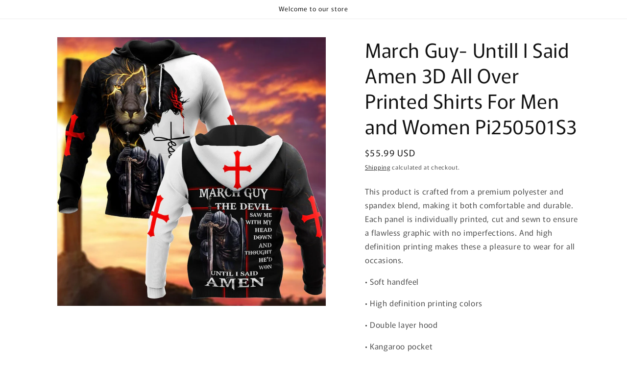

--- FILE ---
content_type: text/html; charset=utf-8
request_url: https://vibecosy.com/products/march-guy-untill-i-said-amen-3d-all-over-printed-shirts-for-men-and-women-pi250501s3
body_size: 31152
content:
<!doctype html>
<html class="js" lang="en">
  <head>
    <meta charset="utf-8">
    <meta http-equiv="X-UA-Compatible" content="IE=edge">
    <meta name="viewport" content="width=device-width,initial-scale=1">
    <meta name="theme-color" content="">
    <link rel="canonical" href="https://vibecosy.com/products/march-guy-untill-i-said-amen-3d-all-over-printed-shirts-for-men-and-women-pi250501s3"><link rel="preconnect" href="https://fonts.shopifycdn.com" crossorigin><title>
      March Guy- Untill I Said Amen 3D All Over Printed Shirts For Men and W
 &ndash; Vibe Cosy™</title>

    
      <meta name="description" content="This product is crafted from a premium polyester and spandex blend, making it both comfortable and durable. Each panel is individually printed, cut and sewn to ensure a flawless graphic with no imperfections. And high definition printing makes these a pleasure to wear for all occasions.• Soft handfeel• High definition ">
    

    

<meta property="og:site_name" content="Vibe Cosy™">
<meta property="og:url" content="https://vibecosy.com/products/march-guy-untill-i-said-amen-3d-all-over-printed-shirts-for-men-and-women-pi250501s3">
<meta property="og:title" content="March Guy- Untill I Said Amen 3D All Over Printed Shirts For Men and W">
<meta property="og:type" content="product">
<meta property="og:description" content="This product is crafted from a premium polyester and spandex blend, making it both comfortable and durable. Each panel is individually printed, cut and sewn to ensure a flawless graphic with no imperfections. And high definition printing makes these a pleasure to wear for all occasions.• Soft handfeel• High definition "><meta property="og:image" content="http://vibecosy.com/cdn/shop/products/March.jpg?v=1596219555">
  <meta property="og:image:secure_url" content="https://vibecosy.com/cdn/shop/products/March.jpg?v=1596219555">
  <meta property="og:image:width" content="1024">
  <meta property="og:image:height" content="1024"><meta property="og:price:amount" content="29.99">
  <meta property="og:price:currency" content="USD"><meta name="twitter:card" content="summary_large_image">
<meta name="twitter:title" content="March Guy- Untill I Said Amen 3D All Over Printed Shirts For Men and W">
<meta name="twitter:description" content="This product is crafted from a premium polyester and spandex blend, making it both comfortable and durable. Each panel is individually printed, cut and sewn to ensure a flawless graphic with no imperfections. And high definition printing makes these a pleasure to wear for all occasions.• Soft handfeel• High definition ">


    <script src="//vibecosy.com/cdn/shop/t/18/assets/constants.js?v=132983761750457495441756640029" defer="defer"></script>
    <script src="//vibecosy.com/cdn/shop/t/18/assets/pubsub.js?v=25310214064522200911756640030" defer="defer"></script>
    <script src="//vibecosy.com/cdn/shop/t/18/assets/global.js?v=7301445359237545521756640029" defer="defer"></script>
    <script src="//vibecosy.com/cdn/shop/t/18/assets/details-disclosure.js?v=13653116266235556501756640029" defer="defer"></script>
    <script src="//vibecosy.com/cdn/shop/t/18/assets/details-modal.js?v=25581673532751508451756640029" defer="defer"></script>
    <script src="//vibecosy.com/cdn/shop/t/18/assets/search-form.js?v=133129549252120666541756640030" defer="defer"></script><script src="//vibecosy.com/cdn/shop/t/18/assets/animations.js?v=88693664871331136111756640028" defer="defer"></script><script>window.performance && window.performance.mark && window.performance.mark('shopify.content_for_header.start');</script><meta name="google-site-verification" content="fpK_aSxnBoxF_imbiEhKiMlCqtjV2bwkvE8TPVd-k-c">
<meta id="shopify-digital-wallet" name="shopify-digital-wallet" content="/36447322248/digital_wallets/dialog">
<link rel="alternate" type="application/json+oembed" href="https://vibecosy.com/products/march-guy-untill-i-said-amen-3d-all-over-printed-shirts-for-men-and-women-pi250501s3.oembed">
<script async="async" src="/checkouts/internal/preloads.js?locale=en-US"></script>
<script id="shopify-features" type="application/json">{"accessToken":"278695d23bf23c05e28b5b72ac20b9e6","betas":["rich-media-storefront-analytics"],"domain":"vibecosy.com","predictiveSearch":true,"shopId":36447322248,"locale":"en"}</script>
<script>var Shopify = Shopify || {};
Shopify.shop = "amsbk.myshopify.com";
Shopify.locale = "en";
Shopify.currency = {"active":"USD","rate":"1.0"};
Shopify.country = "US";
Shopify.theme = {"name":"Rise","id":143066595464,"schema_name":"Rise","schema_version":"15.4.0","theme_store_id":2738,"role":"main"};
Shopify.theme.handle = "null";
Shopify.theme.style = {"id":null,"handle":null};
Shopify.cdnHost = "vibecosy.com/cdn";
Shopify.routes = Shopify.routes || {};
Shopify.routes.root = "/";</script>
<script type="module">!function(o){(o.Shopify=o.Shopify||{}).modules=!0}(window);</script>
<script>!function(o){function n(){var o=[];function n(){o.push(Array.prototype.slice.apply(arguments))}return n.q=o,n}var t=o.Shopify=o.Shopify||{};t.loadFeatures=n(),t.autoloadFeatures=n()}(window);</script>
<script id="shop-js-analytics" type="application/json">{"pageType":"product"}</script>
<script defer="defer" async type="module" src="//vibecosy.com/cdn/shopifycloud/shop-js/modules/v2/client.init-shop-cart-sync_D0dqhulL.en.esm.js"></script>
<script defer="defer" async type="module" src="//vibecosy.com/cdn/shopifycloud/shop-js/modules/v2/chunk.common_CpVO7qML.esm.js"></script>
<script type="module">
  await import("//vibecosy.com/cdn/shopifycloud/shop-js/modules/v2/client.init-shop-cart-sync_D0dqhulL.en.esm.js");
await import("//vibecosy.com/cdn/shopifycloud/shop-js/modules/v2/chunk.common_CpVO7qML.esm.js");

  window.Shopify.SignInWithShop?.initShopCartSync?.({"fedCMEnabled":true,"windoidEnabled":true});

</script>
<script>(function() {
  var isLoaded = false;
  function asyncLoad() {
    if (isLoaded) return;
    isLoaded = true;
    var urls = ["https:\/\/cdn.productcustomizer.com\/storefront\/production-product-customizer-v2.js?shop=amsbk.myshopify.com","https:\/\/reconvert-cdn.com\/assets\/js\/store_reconvert_node.js?v=2\u0026scid=N2VlMDkwYWFkZmNmYjY3OWZhMzFhYmViNzViMzc1MzIuZDEyN2JmODVkMzEyNzA0OTcwYzc4OGI3ZTcwMjJjYzU=\u0026shop=amsbk.myshopify.com"];
    for (var i = 0; i < urls.length; i++) {
      var s = document.createElement('script');
      s.type = 'text/javascript';
      s.async = true;
      s.src = urls[i];
      var x = document.getElementsByTagName('script')[0];
      x.parentNode.insertBefore(s, x);
    }
  };
  if(window.attachEvent) {
    window.attachEvent('onload', asyncLoad);
  } else {
    window.addEventListener('load', asyncLoad, false);
  }
})();</script>
<script id="__st">var __st={"a":36447322248,"offset":-28800,"reqid":"60bc5995-e18a-4d51-8abf-e7964c3c3fa4-1764398384","pageurl":"vibecosy.com\/products\/march-guy-untill-i-said-amen-3d-all-over-printed-shirts-for-men-and-women-pi250501s3","u":"fbb9f69b6278","p":"product","rtyp":"product","rid":5023745179784};</script>
<script>window.ShopifyPaypalV4VisibilityTracking = true;</script>
<script id="captcha-bootstrap">!function(){'use strict';const t='contact',e='account',n='new_comment',o=[[t,t],['blogs',n],['comments',n],[t,'customer']],c=[[e,'customer_login'],[e,'guest_login'],[e,'recover_customer_password'],[e,'create_customer']],r=t=>t.map((([t,e])=>`form[action*='/${t}']:not([data-nocaptcha='true']) input[name='form_type'][value='${e}']`)).join(','),a=t=>()=>t?[...document.querySelectorAll(t)].map((t=>t.form)):[];function s(){const t=[...o],e=r(t);return a(e)}const i='password',u='form_key',d=['recaptcha-v3-token','g-recaptcha-response','h-captcha-response',i],f=()=>{try{return window.sessionStorage}catch{return}},m='__shopify_v',_=t=>t.elements[u];function p(t,e,n=!1){try{const o=window.sessionStorage,c=JSON.parse(o.getItem(e)),{data:r}=function(t){const{data:e,action:n}=t;return t[m]||n?{data:e,action:n}:{data:t,action:n}}(c);for(const[e,n]of Object.entries(r))t.elements[e]&&(t.elements[e].value=n);n&&o.removeItem(e)}catch(o){console.error('form repopulation failed',{error:o})}}const l='form_type',E='cptcha';function T(t){t.dataset[E]=!0}const w=window,h=w.document,L='Shopify',v='ce_forms',y='captcha';let A=!1;((t,e)=>{const n=(g='f06e6c50-85a8-45c8-87d0-21a2b65856fe',I='https://cdn.shopify.com/shopifycloud/storefront-forms-hcaptcha/ce_storefront_forms_captcha_hcaptcha.v1.5.2.iife.js',D={infoText:'Protected by hCaptcha',privacyText:'Privacy',termsText:'Terms'},(t,e,n)=>{const o=w[L][v],c=o.bindForm;if(c)return c(t,g,e,D).then(n);var r;o.q.push([[t,g,e,D],n]),r=I,A||(h.body.append(Object.assign(h.createElement('script'),{id:'captcha-provider',async:!0,src:r})),A=!0)});var g,I,D;w[L]=w[L]||{},w[L][v]=w[L][v]||{},w[L][v].q=[],w[L][y]=w[L][y]||{},w[L][y].protect=function(t,e){n(t,void 0,e),T(t)},Object.freeze(w[L][y]),function(t,e,n,w,h,L){const[v,y,A,g]=function(t,e,n){const i=e?o:[],u=t?c:[],d=[...i,...u],f=r(d),m=r(i),_=r(d.filter((([t,e])=>n.includes(e))));return[a(f),a(m),a(_),s()]}(w,h,L),I=t=>{const e=t.target;return e instanceof HTMLFormElement?e:e&&e.form},D=t=>v().includes(t);t.addEventListener('submit',(t=>{const e=I(t);if(!e)return;const n=D(e)&&!e.dataset.hcaptchaBound&&!e.dataset.recaptchaBound,o=_(e),c=g().includes(e)&&(!o||!o.value);(n||c)&&t.preventDefault(),c&&!n&&(function(t){try{if(!f())return;!function(t){const e=f();if(!e)return;const n=_(t);if(!n)return;const o=n.value;o&&e.removeItem(o)}(t);const e=Array.from(Array(32),(()=>Math.random().toString(36)[2])).join('');!function(t,e){_(t)||t.append(Object.assign(document.createElement('input'),{type:'hidden',name:u})),t.elements[u].value=e}(t,e),function(t,e){const n=f();if(!n)return;const o=[...t.querySelectorAll(`input[type='${i}']`)].map((({name:t})=>t)),c=[...d,...o],r={};for(const[a,s]of new FormData(t).entries())c.includes(a)||(r[a]=s);n.setItem(e,JSON.stringify({[m]:1,action:t.action,data:r}))}(t,e)}catch(e){console.error('failed to persist form',e)}}(e),e.submit())}));const S=(t,e)=>{t&&!t.dataset[E]&&(n(t,e.some((e=>e===t))),T(t))};for(const o of['focusin','change'])t.addEventListener(o,(t=>{const e=I(t);D(e)&&S(e,y())}));const B=e.get('form_key'),M=e.get(l),P=B&&M;t.addEventListener('DOMContentLoaded',(()=>{const t=y();if(P)for(const e of t)e.elements[l].value===M&&p(e,B);[...new Set([...A(),...v().filter((t=>'true'===t.dataset.shopifyCaptcha))])].forEach((e=>S(e,t)))}))}(h,new URLSearchParams(w.location.search),n,t,e,['guest_login'])})(!0,!0)}();</script>
<script integrity="sha256-52AcMU7V7pcBOXWImdc/TAGTFKeNjmkeM1Pvks/DTgc=" data-source-attribution="shopify.loadfeatures" defer="defer" src="//vibecosy.com/cdn/shopifycloud/storefront/assets/storefront/load_feature-81c60534.js" crossorigin="anonymous"></script>
<script data-source-attribution="shopify.dynamic_checkout.dynamic.init">var Shopify=Shopify||{};Shopify.PaymentButton=Shopify.PaymentButton||{isStorefrontPortableWallets:!0,init:function(){window.Shopify.PaymentButton.init=function(){};var t=document.createElement("script");t.src="https://vibecosy.com/cdn/shopifycloud/portable-wallets/latest/portable-wallets.en.js",t.type="module",document.head.appendChild(t)}};
</script>
<script data-source-attribution="shopify.dynamic_checkout.buyer_consent">
  function portableWalletsHideBuyerConsent(e){var t=document.getElementById("shopify-buyer-consent"),n=document.getElementById("shopify-subscription-policy-button");t&&n&&(t.classList.add("hidden"),t.setAttribute("aria-hidden","true"),n.removeEventListener("click",e))}function portableWalletsShowBuyerConsent(e){var t=document.getElementById("shopify-buyer-consent"),n=document.getElementById("shopify-subscription-policy-button");t&&n&&(t.classList.remove("hidden"),t.removeAttribute("aria-hidden"),n.addEventListener("click",e))}window.Shopify?.PaymentButton&&(window.Shopify.PaymentButton.hideBuyerConsent=portableWalletsHideBuyerConsent,window.Shopify.PaymentButton.showBuyerConsent=portableWalletsShowBuyerConsent);
</script>
<script>
  function portableWalletsCleanup(e){e&&e.src&&console.error("Failed to load portable wallets script "+e.src);var t=document.querySelectorAll("shopify-accelerated-checkout .shopify-payment-button__skeleton, shopify-accelerated-checkout-cart .wallet-cart-button__skeleton"),e=document.getElementById("shopify-buyer-consent");for(let e=0;e<t.length;e++)t[e].remove();e&&e.remove()}function portableWalletsNotLoadedAsModule(e){e instanceof ErrorEvent&&"string"==typeof e.message&&e.message.includes("import.meta")&&"string"==typeof e.filename&&e.filename.includes("portable-wallets")&&(window.removeEventListener("error",portableWalletsNotLoadedAsModule),window.Shopify.PaymentButton.failedToLoad=e,"loading"===document.readyState?document.addEventListener("DOMContentLoaded",window.Shopify.PaymentButton.init):window.Shopify.PaymentButton.init())}window.addEventListener("error",portableWalletsNotLoadedAsModule);
</script>

<script type="module" src="https://vibecosy.com/cdn/shopifycloud/portable-wallets/latest/portable-wallets.en.js" onError="portableWalletsCleanup(this)" crossorigin="anonymous"></script>
<script nomodule>
  document.addEventListener("DOMContentLoaded", portableWalletsCleanup);
</script>

<link id="shopify-accelerated-checkout-styles" rel="stylesheet" media="screen" href="https://vibecosy.com/cdn/shopifycloud/portable-wallets/latest/accelerated-checkout-backwards-compat.css" crossorigin="anonymous">
<style id="shopify-accelerated-checkout-cart">
        #shopify-buyer-consent {
  margin-top: 1em;
  display: inline-block;
  width: 100%;
}

#shopify-buyer-consent.hidden {
  display: none;
}

#shopify-subscription-policy-button {
  background: none;
  border: none;
  padding: 0;
  text-decoration: underline;
  font-size: inherit;
  cursor: pointer;
}

#shopify-subscription-policy-button::before {
  box-shadow: none;
}

      </style>

<script>window.performance && window.performance.mark && window.performance.mark('shopify.content_for_header.end');</script>


    <style data-shopify>
      @font-face {
  font-family: Murecho;
  font-weight: 400;
  font-style: normal;
  font-display: swap;
  src: url("//vibecosy.com/cdn/fonts/murecho/murecho_n4.48026a226f97b34dd378daf307ec4f9bcdf1dd4c.woff2") format("woff2"),
       url("//vibecosy.com/cdn/fonts/murecho/murecho_n4.62af42a5730130829855fc8b72500870b1c3928f.woff") format("woff");
}

      @font-face {
  font-family: Murecho;
  font-weight: 700;
  font-style: normal;
  font-display: swap;
  src: url("//vibecosy.com/cdn/fonts/murecho/murecho_n7.85aa37ea273eee5593712f2d3fa544d877fef839.woff2") format("woff2"),
       url("//vibecosy.com/cdn/fonts/murecho/murecho_n7.fdc74c3f8eb063037894d0a2144b94bc1eb95a6e.woff") format("woff");
}

      
      
      @font-face {
  font-family: Murecho;
  font-weight: 400;
  font-style: normal;
  font-display: swap;
  src: url("//vibecosy.com/cdn/fonts/murecho/murecho_n4.48026a226f97b34dd378daf307ec4f9bcdf1dd4c.woff2") format("woff2"),
       url("//vibecosy.com/cdn/fonts/murecho/murecho_n4.62af42a5730130829855fc8b72500870b1c3928f.woff") format("woff");
}


      
        :root,
        .color-scheme-1 {
          --color-background: 255,255,255;
        
          --gradient-background: #FFFFFF;
        

        

        --color-foreground: 18,18,18;
        --color-background-contrast: 191,191,191;
        --color-shadow: 18,18,18;
        --color-button: 18,18,18;
        --color-button-text: 255,255,255;
        --color-secondary-button: 255,255,255;
        --color-secondary-button-text: 18,18,18;
        --color-link: 18,18,18;
        --color-badge-foreground: 18,18,18;
        --color-badge-background: 255,255,255;
        --color-badge-border: 18,18,18;
        --payment-terms-background-color: rgb(255 255 255);
      }
      
        
        .color-scheme-2 {
          --color-background: 243,243,243;
        
          --gradient-background: #F3F3F3;
        

        

        --color-foreground: 18,18,18;
        --color-background-contrast: 179,179,179;
        --color-shadow: 18,18,18;
        --color-button: 18,18,18;
        --color-button-text: 243,243,243;
        --color-secondary-button: 243,243,243;
        --color-secondary-button-text: 18,18,18;
        --color-link: 18,18,18;
        --color-badge-foreground: 18,18,18;
        --color-badge-background: 243,243,243;
        --color-badge-border: 18,18,18;
        --payment-terms-background-color: rgb(243 243 243);
      }
      
        
        .color-scheme-3 {
          --color-background: 36,40,51;
        
          --gradient-background: #242833;
        

        

        --color-foreground: 255,255,255;
        --color-background-contrast: 47,52,66;
        --color-shadow: 18,18,18;
        --color-button: 255,255,255;
        --color-button-text: 0,0,0;
        --color-secondary-button: 36,40,51;
        --color-secondary-button-text: 255,255,255;
        --color-link: 255,255,255;
        --color-badge-foreground: 255,255,255;
        --color-badge-background: 36,40,51;
        --color-badge-border: 255,255,255;
        --payment-terms-background-color: rgb(36 40 51);
      }
      
        
        .color-scheme-4 {
          --color-background: 18,18,18;
        
          --gradient-background: #121212;
        

        

        --color-foreground: 255,255,255;
        --color-background-contrast: 146,146,146;
        --color-shadow: 18,18,18;
        --color-button: 255,255,255;
        --color-button-text: 18,18,18;
        --color-secondary-button: 18,18,18;
        --color-secondary-button-text: 255,255,255;
        --color-link: 255,255,255;
        --color-badge-foreground: 255,255,255;
        --color-badge-background: 18,18,18;
        --color-badge-border: 255,255,255;
        --payment-terms-background-color: rgb(18 18 18);
      }
      
        
        .color-scheme-5 {
          --color-background: 51,79,180;
        
          --gradient-background: #334FB4;
        

        

        --color-foreground: 255,255,255;
        --color-background-contrast: 23,35,81;
        --color-shadow: 18,18,18;
        --color-button: 255,255,255;
        --color-button-text: 51,79,180;
        --color-secondary-button: 51,79,180;
        --color-secondary-button-text: 255,255,255;
        --color-link: 255,255,255;
        --color-badge-foreground: 255,255,255;
        --color-badge-background: 51,79,180;
        --color-badge-border: 255,255,255;
        --payment-terms-background-color: rgb(51 79 180);
      }
      

      body, .color-scheme-1, .color-scheme-2, .color-scheme-3, .color-scheme-4, .color-scheme-5 {
        color: rgba(var(--color-foreground), 0.75);
        background-color: rgb(var(--color-background));
      }

      :root {
        --font-body-family: Murecho, sans-serif;
        --font-body-style: normal;
        --font-body-weight: 400;
        --font-body-weight-bold: 700;

        --font-heading-family: Murecho, sans-serif;
        --font-heading-style: normal;
        --font-heading-weight: 400;

        --font-body-scale: 1.0;
        --font-heading-scale: 1.0;

        --media-padding: px;
        --media-border-opacity: 0.05;
        --media-border-width: 1px;
        --media-radius: 0px;
        --media-shadow-opacity: 0.0;
        --media-shadow-horizontal-offset: 0px;
        --media-shadow-vertical-offset: 4px;
        --media-shadow-blur-radius: 5px;
        --media-shadow-visible: 0;

        --page-width: 120rem;
        --page-width-margin: 0rem;

        --product-card-image-padding: 0.0rem;
        --product-card-corner-radius: 0.0rem;
        --product-card-text-alignment: left;
        --product-card-border-width: 0.0rem;
        --product-card-border-opacity: 0.1;
        --product-card-shadow-opacity: 0.0;
        --product-card-shadow-visible: 0;
        --product-card-shadow-horizontal-offset: 0.0rem;
        --product-card-shadow-vertical-offset: 0.4rem;
        --product-card-shadow-blur-radius: 0.5rem;

        --collection-card-image-padding: 0.0rem;
        --collection-card-corner-radius: 0.0rem;
        --collection-card-text-alignment: left;
        --collection-card-border-width: 0.0rem;
        --collection-card-border-opacity: 0.1;
        --collection-card-shadow-opacity: 0.0;
        --collection-card-shadow-visible: 0;
        --collection-card-shadow-horizontal-offset: 0.0rem;
        --collection-card-shadow-vertical-offset: 0.4rem;
        --collection-card-shadow-blur-radius: 0.5rem;

        --blog-card-image-padding: 0.0rem;
        --blog-card-corner-radius: 0.0rem;
        --blog-card-text-alignment: left;
        --blog-card-border-width: 0.0rem;
        --blog-card-border-opacity: 0.1;
        --blog-card-shadow-opacity: 0.0;
        --blog-card-shadow-visible: 0;
        --blog-card-shadow-horizontal-offset: 0.0rem;
        --blog-card-shadow-vertical-offset: 0.4rem;
        --blog-card-shadow-blur-radius: 0.5rem;

        --badge-corner-radius: 4.0rem;

        --popup-border-width: 1px;
        --popup-border-opacity: 0.1;
        --popup-corner-radius: 0px;
        --popup-shadow-opacity: 0.05;
        --popup-shadow-horizontal-offset: 0px;
        --popup-shadow-vertical-offset: 4px;
        --popup-shadow-blur-radius: 5px;

        --drawer-border-width: 1px;
        --drawer-border-opacity: 0.1;
        --drawer-shadow-opacity: 0.0;
        --drawer-shadow-horizontal-offset: 0px;
        --drawer-shadow-vertical-offset: 4px;
        --drawer-shadow-blur-radius: 5px;

        --spacing-sections-desktop: 0px;
        --spacing-sections-mobile: 0px;

        --grid-desktop-vertical-spacing: 8px;
        --grid-desktop-horizontal-spacing: 8px;
        --grid-mobile-vertical-spacing: 4px;
        --grid-mobile-horizontal-spacing: 4px;

        --text-boxes-border-opacity: 0.1;
        --text-boxes-border-width: 0px;
        --text-boxes-radius: 0px;
        --text-boxes-shadow-opacity: 0.0;
        --text-boxes-shadow-visible: 0;
        --text-boxes-shadow-horizontal-offset: 0px;
        --text-boxes-shadow-vertical-offset: 4px;
        --text-boxes-shadow-blur-radius: 5px;

        --buttons-radius: 0px;
        --buttons-radius-outset: 0px;
        --buttons-border-width: 1px;
        --buttons-border-opacity: 1.0;
        --buttons-shadow-opacity: 0.0;
        --buttons-shadow-visible: 0;
        --buttons-shadow-horizontal-offset: 0px;
        --buttons-shadow-vertical-offset: 4px;
        --buttons-shadow-blur-radius: 5px;
        --buttons-border-offset: 0px;

        --inputs-radius: 0px;
        --inputs-border-width: 1px;
        --inputs-border-opacity: 0.55;
        --inputs-shadow-opacity: 0.0;
        --inputs-shadow-horizontal-offset: 0px;
        --inputs-margin-offset: 0px;
        --inputs-shadow-vertical-offset: 4px;
        --inputs-shadow-blur-radius: 5px;
        --inputs-radius-outset: 0px;

        --variant-pills-radius: 40px;
        --variant-pills-border-width: 1px;
        --variant-pills-border-opacity: 0.55;
        --variant-pills-shadow-opacity: 0.0;
        --variant-pills-shadow-horizontal-offset: 0px;
        --variant-pills-shadow-vertical-offset: 4px;
        --variant-pills-shadow-blur-radius: 5px;
      }

      *,
      *::before,
      *::after {
        box-sizing: inherit;
      }

      html {
        box-sizing: border-box;
        font-size: calc(var(--font-body-scale) * 62.5%);
        height: 100%;
      }

      body {
        display: grid;
        grid-template-rows: auto auto 1fr auto;
        grid-template-columns: 100%;
        min-height: 100%;
        margin: 0;
        font-size: 1.5rem;
        letter-spacing: 0.06rem;
        line-height: calc(1 + 0.8 / var(--font-body-scale));
        font-family: var(--font-body-family);
        font-style: var(--font-body-style);
        font-weight: var(--font-body-weight);
      }

      @media screen and (min-width: 750px) {
        body {
          font-size: 1.6rem;
        }
      }
    </style>

    <link href="//vibecosy.com/cdn/shop/t/18/assets/base.css?v=159841507637079171801756640028" rel="stylesheet" type="text/css" media="all" />
    <link rel="stylesheet" href="//vibecosy.com/cdn/shop/t/18/assets/component-cart-items.css?v=13033300910818915211756640029" media="print" onload="this.media='all'">
      <link rel="preload" as="font" href="//vibecosy.com/cdn/fonts/murecho/murecho_n4.48026a226f97b34dd378daf307ec4f9bcdf1dd4c.woff2" type="font/woff2" crossorigin>
      

      <link rel="preload" as="font" href="//vibecosy.com/cdn/fonts/murecho/murecho_n4.48026a226f97b34dd378daf307ec4f9bcdf1dd4c.woff2" type="font/woff2" crossorigin>
      
<link href="//vibecosy.com/cdn/shop/t/18/assets/component-localization-form.css?v=170315343355214948141756640029" rel="stylesheet" type="text/css" media="all" />
      <script src="//vibecosy.com/cdn/shop/t/18/assets/localization-form.js?v=144176611646395275351756640030" defer="defer"></script><link
        rel="stylesheet"
        href="//vibecosy.com/cdn/shop/t/18/assets/component-predictive-search.css?v=118923337488134913561756640029"
        media="print"
        onload="this.media='all'"
      ><script>
      if (Shopify.designMode) {
        document.documentElement.classList.add('shopify-design-mode');
      }
    </script>
  <link href="https://monorail-edge.shopifysvc.com" rel="dns-prefetch">
<script>(function(){if ("sendBeacon" in navigator && "performance" in window) {try {var session_token_from_headers = performance.getEntriesByType('navigation')[0].serverTiming.find(x => x.name == '_s').description;} catch {var session_token_from_headers = undefined;}var session_cookie_matches = document.cookie.match(/_shopify_s=([^;]*)/);var session_token_from_cookie = session_cookie_matches && session_cookie_matches.length === 2 ? session_cookie_matches[1] : "";var session_token = session_token_from_headers || session_token_from_cookie || "";function handle_abandonment_event(e) {var entries = performance.getEntries().filter(function(entry) {return /monorail-edge.shopifysvc.com/.test(entry.name);});if (!window.abandonment_tracked && entries.length === 0) {window.abandonment_tracked = true;var currentMs = Date.now();var navigation_start = performance.timing.navigationStart;var payload = {shop_id: 36447322248,url: window.location.href,navigation_start,duration: currentMs - navigation_start,session_token,page_type: "product"};window.navigator.sendBeacon("https://monorail-edge.shopifysvc.com/v1/produce", JSON.stringify({schema_id: "online_store_buyer_site_abandonment/1.1",payload: payload,metadata: {event_created_at_ms: currentMs,event_sent_at_ms: currentMs}}));}}window.addEventListener('pagehide', handle_abandonment_event);}}());</script>
<script id="web-pixels-manager-setup">(function e(e,d,r,n,o){if(void 0===o&&(o={}),!Boolean(null===(a=null===(i=window.Shopify)||void 0===i?void 0:i.analytics)||void 0===a?void 0:a.replayQueue)){var i,a;window.Shopify=window.Shopify||{};var t=window.Shopify;t.analytics=t.analytics||{};var s=t.analytics;s.replayQueue=[],s.publish=function(e,d,r){return s.replayQueue.push([e,d,r]),!0};try{self.performance.mark("wpm:start")}catch(e){}var l=function(){var e={modern:/Edge?\/(1{2}[4-9]|1[2-9]\d|[2-9]\d{2}|\d{4,})\.\d+(\.\d+|)|Firefox\/(1{2}[4-9]|1[2-9]\d|[2-9]\d{2}|\d{4,})\.\d+(\.\d+|)|Chrom(ium|e)\/(9{2}|\d{3,})\.\d+(\.\d+|)|(Maci|X1{2}).+ Version\/(15\.\d+|(1[6-9]|[2-9]\d|\d{3,})\.\d+)([,.]\d+|)( \(\w+\)|)( Mobile\/\w+|) Safari\/|Chrome.+OPR\/(9{2}|\d{3,})\.\d+\.\d+|(CPU[ +]OS|iPhone[ +]OS|CPU[ +]iPhone|CPU IPhone OS|CPU iPad OS)[ +]+(15[._]\d+|(1[6-9]|[2-9]\d|\d{3,})[._]\d+)([._]\d+|)|Android:?[ /-](13[3-9]|1[4-9]\d|[2-9]\d{2}|\d{4,})(\.\d+|)(\.\d+|)|Android.+Firefox\/(13[5-9]|1[4-9]\d|[2-9]\d{2}|\d{4,})\.\d+(\.\d+|)|Android.+Chrom(ium|e)\/(13[3-9]|1[4-9]\d|[2-9]\d{2}|\d{4,})\.\d+(\.\d+|)|SamsungBrowser\/([2-9]\d|\d{3,})\.\d+/,legacy:/Edge?\/(1[6-9]|[2-9]\d|\d{3,})\.\d+(\.\d+|)|Firefox\/(5[4-9]|[6-9]\d|\d{3,})\.\d+(\.\d+|)|Chrom(ium|e)\/(5[1-9]|[6-9]\d|\d{3,})\.\d+(\.\d+|)([\d.]+$|.*Safari\/(?![\d.]+ Edge\/[\d.]+$))|(Maci|X1{2}).+ Version\/(10\.\d+|(1[1-9]|[2-9]\d|\d{3,})\.\d+)([,.]\d+|)( \(\w+\)|)( Mobile\/\w+|) Safari\/|Chrome.+OPR\/(3[89]|[4-9]\d|\d{3,})\.\d+\.\d+|(CPU[ +]OS|iPhone[ +]OS|CPU[ +]iPhone|CPU IPhone OS|CPU iPad OS)[ +]+(10[._]\d+|(1[1-9]|[2-9]\d|\d{3,})[._]\d+)([._]\d+|)|Android:?[ /-](13[3-9]|1[4-9]\d|[2-9]\d{2}|\d{4,})(\.\d+|)(\.\d+|)|Mobile Safari.+OPR\/([89]\d|\d{3,})\.\d+\.\d+|Android.+Firefox\/(13[5-9]|1[4-9]\d|[2-9]\d{2}|\d{4,})\.\d+(\.\d+|)|Android.+Chrom(ium|e)\/(13[3-9]|1[4-9]\d|[2-9]\d{2}|\d{4,})\.\d+(\.\d+|)|Android.+(UC? ?Browser|UCWEB|U3)[ /]?(15\.([5-9]|\d{2,})|(1[6-9]|[2-9]\d|\d{3,})\.\d+)\.\d+|SamsungBrowser\/(5\.\d+|([6-9]|\d{2,})\.\d+)|Android.+MQ{2}Browser\/(14(\.(9|\d{2,})|)|(1[5-9]|[2-9]\d|\d{3,})(\.\d+|))(\.\d+|)|K[Aa][Ii]OS\/(3\.\d+|([4-9]|\d{2,})\.\d+)(\.\d+|)/},d=e.modern,r=e.legacy,n=navigator.userAgent;return n.match(d)?"modern":n.match(r)?"legacy":"unknown"}(),u="modern"===l?"modern":"legacy",c=(null!=n?n:{modern:"",legacy:""})[u],f=function(e){return[e.baseUrl,"/wpm","/b",e.hashVersion,"modern"===e.buildTarget?"m":"l",".js"].join("")}({baseUrl:d,hashVersion:r,buildTarget:u}),m=function(e){var d=e.version,r=e.bundleTarget,n=e.surface,o=e.pageUrl,i=e.monorailEndpoint;return{emit:function(e){var a=e.status,t=e.errorMsg,s=(new Date).getTime(),l=JSON.stringify({metadata:{event_sent_at_ms:s},events:[{schema_id:"web_pixels_manager_load/3.1",payload:{version:d,bundle_target:r,page_url:o,status:a,surface:n,error_msg:t},metadata:{event_created_at_ms:s}}]});if(!i)return console&&console.warn&&console.warn("[Web Pixels Manager] No Monorail endpoint provided, skipping logging."),!1;try{return self.navigator.sendBeacon.bind(self.navigator)(i,l)}catch(e){}var u=new XMLHttpRequest;try{return u.open("POST",i,!0),u.setRequestHeader("Content-Type","text/plain"),u.send(l),!0}catch(e){return console&&console.warn&&console.warn("[Web Pixels Manager] Got an unhandled error while logging to Monorail."),!1}}}}({version:r,bundleTarget:l,surface:e.surface,pageUrl:self.location.href,monorailEndpoint:e.monorailEndpoint});try{o.browserTarget=l,function(e){var d=e.src,r=e.async,n=void 0===r||r,o=e.onload,i=e.onerror,a=e.sri,t=e.scriptDataAttributes,s=void 0===t?{}:t,l=document.createElement("script"),u=document.querySelector("head"),c=document.querySelector("body");if(l.async=n,l.src=d,a&&(l.integrity=a,l.crossOrigin="anonymous"),s)for(var f in s)if(Object.prototype.hasOwnProperty.call(s,f))try{l.dataset[f]=s[f]}catch(e){}if(o&&l.addEventListener("load",o),i&&l.addEventListener("error",i),u)u.appendChild(l);else{if(!c)throw new Error("Did not find a head or body element to append the script");c.appendChild(l)}}({src:f,async:!0,onload:function(){if(!function(){var e,d;return Boolean(null===(d=null===(e=window.Shopify)||void 0===e?void 0:e.analytics)||void 0===d?void 0:d.initialized)}()){var d=window.webPixelsManager.init(e)||void 0;if(d){var r=window.Shopify.analytics;r.replayQueue.forEach((function(e){var r=e[0],n=e[1],o=e[2];d.publishCustomEvent(r,n,o)})),r.replayQueue=[],r.publish=d.publishCustomEvent,r.visitor=d.visitor,r.initialized=!0}}},onerror:function(){return m.emit({status:"failed",errorMsg:"".concat(f," has failed to load")})},sri:function(e){var d=/^sha384-[A-Za-z0-9+/=]+$/;return"string"==typeof e&&d.test(e)}(c)?c:"",scriptDataAttributes:o}),m.emit({status:"loading"})}catch(e){m.emit({status:"failed",errorMsg:(null==e?void 0:e.message)||"Unknown error"})}}})({shopId: 36447322248,storefrontBaseUrl: "https://vibecosy.com",extensionsBaseUrl: "https://extensions.shopifycdn.com/cdn/shopifycloud/web-pixels-manager",monorailEndpoint: "https://monorail-edge.shopifysvc.com/unstable/produce_batch",surface: "storefront-renderer",enabledBetaFlags: ["2dca8a86"],webPixelsConfigList: [{"id":"644481160","configuration":"{\"config\":\"{\\\"pixel_id\\\":\\\"G-J2VZW3Y720\\\",\\\"target_country\\\":\\\"US\\\",\\\"gtag_events\\\":[{\\\"type\\\":\\\"search\\\",\\\"action_label\\\":\\\"G-J2VZW3Y720\\\"},{\\\"type\\\":\\\"begin_checkout\\\",\\\"action_label\\\":\\\"G-J2VZW3Y720\\\"},{\\\"type\\\":\\\"view_item\\\",\\\"action_label\\\":[\\\"G-J2VZW3Y720\\\",\\\"MC-9FG447CR1S\\\"]},{\\\"type\\\":\\\"purchase\\\",\\\"action_label\\\":[\\\"G-J2VZW3Y720\\\",\\\"MC-9FG447CR1S\\\"]},{\\\"type\\\":\\\"page_view\\\",\\\"action_label\\\":[\\\"G-J2VZW3Y720\\\",\\\"MC-9FG447CR1S\\\"]},{\\\"type\\\":\\\"add_payment_info\\\",\\\"action_label\\\":\\\"G-J2VZW3Y720\\\"},{\\\"type\\\":\\\"add_to_cart\\\",\\\"action_label\\\":\\\"G-J2VZW3Y720\\\"}],\\\"enable_monitoring_mode\\\":false}\"}","eventPayloadVersion":"v1","runtimeContext":"OPEN","scriptVersion":"b2a88bafab3e21179ed38636efcd8a93","type":"APP","apiClientId":1780363,"privacyPurposes":[],"dataSharingAdjustments":{"protectedCustomerApprovalScopes":["read_customer_address","read_customer_email","read_customer_name","read_customer_personal_data","read_customer_phone"]}},{"id":"54001800","configuration":"{\"tagID\":\"2612550893116\"}","eventPayloadVersion":"v1","runtimeContext":"STRICT","scriptVersion":"18031546ee651571ed29edbe71a3550b","type":"APP","apiClientId":3009811,"privacyPurposes":["ANALYTICS","MARKETING","SALE_OF_DATA"],"dataSharingAdjustments":{"protectedCustomerApprovalScopes":["read_customer_address","read_customer_email","read_customer_name","read_customer_personal_data","read_customer_phone"]}},{"id":"shopify-app-pixel","configuration":"{}","eventPayloadVersion":"v1","runtimeContext":"STRICT","scriptVersion":"0450","apiClientId":"shopify-pixel","type":"APP","privacyPurposes":["ANALYTICS","MARKETING"]},{"id":"shopify-custom-pixel","eventPayloadVersion":"v1","runtimeContext":"LAX","scriptVersion":"0450","apiClientId":"shopify-pixel","type":"CUSTOM","privacyPurposes":["ANALYTICS","MARKETING"]}],isMerchantRequest: false,initData: {"shop":{"name":"Vibe Cosy™","paymentSettings":{"currencyCode":"USD"},"myshopifyDomain":"amsbk.myshopify.com","countryCode":"VN","storefrontUrl":"https:\/\/vibecosy.com"},"customer":null,"cart":null,"checkout":null,"productVariants":[{"price":{"amount":55.99,"currencyCode":"USD"},"product":{"title":"March Guy- Untill I Said Amen 3D All Over Printed Shirts For Men and Women Pi250501S3","vendor":"TA","id":"5023745179784","untranslatedTitle":"March Guy- Untill I Said Amen 3D All Over Printed Shirts For Men and Women Pi250501S3","url":"\/products\/march-guy-untill-i-said-amen-3d-all-over-printed-shirts-for-men-and-women-pi250501s3","type":"Apparel"},"id":"34130395922568","image":{"src":"\/\/vibecosy.com\/cdn\/shop\/products\/March.jpg?v=1596219555"},"sku":"AF- Pi250501S3_S","title":"Hoodie \/ S","untranslatedTitle":"Hoodie \/ S"},{"price":{"amount":55.99,"currencyCode":"USD"},"product":{"title":"March Guy- Untill I Said Amen 3D All Over Printed Shirts For Men and Women Pi250501S3","vendor":"TA","id":"5023745179784","untranslatedTitle":"March Guy- Untill I Said Amen 3D All Over Printed Shirts For Men and Women Pi250501S3","url":"\/products\/march-guy-untill-i-said-amen-3d-all-over-printed-shirts-for-men-and-women-pi250501s3","type":"Apparel"},"id":"34130395955336","image":{"src":"\/\/vibecosy.com\/cdn\/shop\/products\/March.jpg?v=1596219555"},"sku":"AF- Pi250501S3_M","title":"Hoodie \/ M","untranslatedTitle":"Hoodie \/ M"},{"price":{"amount":55.99,"currencyCode":"USD"},"product":{"title":"March Guy- Untill I Said Amen 3D All Over Printed Shirts For Men and Women Pi250501S3","vendor":"TA","id":"5023745179784","untranslatedTitle":"March Guy- Untill I Said Amen 3D All Over Printed Shirts For Men and Women Pi250501S3","url":"\/products\/march-guy-untill-i-said-amen-3d-all-over-printed-shirts-for-men-and-women-pi250501s3","type":"Apparel"},"id":"34130395988104","image":{"src":"\/\/vibecosy.com\/cdn\/shop\/products\/March.jpg?v=1596219555"},"sku":"AF- Pi250501S3_L","title":"Hoodie \/ L","untranslatedTitle":"Hoodie \/ L"},{"price":{"amount":55.99,"currencyCode":"USD"},"product":{"title":"March Guy- Untill I Said Amen 3D All Over Printed Shirts For Men and Women Pi250501S3","vendor":"TA","id":"5023745179784","untranslatedTitle":"March Guy- Untill I Said Amen 3D All Over Printed Shirts For Men and Women Pi250501S3","url":"\/products\/march-guy-untill-i-said-amen-3d-all-over-printed-shirts-for-men-and-women-pi250501s3","type":"Apparel"},"id":"34130396020872","image":{"src":"\/\/vibecosy.com\/cdn\/shop\/products\/March.jpg?v=1596219555"},"sku":"AF- Pi250501S3_XL","title":"Hoodie \/ XL","untranslatedTitle":"Hoodie \/ XL"},{"price":{"amount":55.99,"currencyCode":"USD"},"product":{"title":"March Guy- Untill I Said Amen 3D All Over Printed Shirts For Men and Women Pi250501S3","vendor":"TA","id":"5023745179784","untranslatedTitle":"March Guy- Untill I Said Amen 3D All Over Printed Shirts For Men and Women Pi250501S3","url":"\/products\/march-guy-untill-i-said-amen-3d-all-over-printed-shirts-for-men-and-women-pi250501s3","type":"Apparel"},"id":"34130396053640","image":{"src":"\/\/vibecosy.com\/cdn\/shop\/products\/March.jpg?v=1596219555"},"sku":"AF- Pi250501S3_XXL","title":"Hoodie \/ XXL","untranslatedTitle":"Hoodie \/ XXL"},{"price":{"amount":55.99,"currencyCode":"USD"},"product":{"title":"March Guy- Untill I Said Amen 3D All Over Printed Shirts For Men and Women Pi250501S3","vendor":"TA","id":"5023745179784","untranslatedTitle":"March Guy- Untill I Said Amen 3D All Over Printed Shirts For Men and Women Pi250501S3","url":"\/products\/march-guy-untill-i-said-amen-3d-all-over-printed-shirts-for-men-and-women-pi250501s3","type":"Apparel"},"id":"34130396086408","image":{"src":"\/\/vibecosy.com\/cdn\/shop\/products\/March.jpg?v=1596219555"},"sku":"AF- Pi250501S3_3XL","title":"Hoodie \/ 3XL","untranslatedTitle":"Hoodie \/ 3XL"},{"price":{"amount":55.99,"currencyCode":"USD"},"product":{"title":"March Guy- Untill I Said Amen 3D All Over Printed Shirts For Men and Women Pi250501S3","vendor":"TA","id":"5023745179784","untranslatedTitle":"March Guy- Untill I Said Amen 3D All Over Printed Shirts For Men and Women Pi250501S3","url":"\/products\/march-guy-untill-i-said-amen-3d-all-over-printed-shirts-for-men-and-women-pi250501s3","type":"Apparel"},"id":"34130396119176","image":{"src":"\/\/vibecosy.com\/cdn\/shop\/products\/March.jpg?v=1596219555"},"sku":"AF- Pi250501S3_4XL","title":"Hoodie \/ 4XL","untranslatedTitle":"Hoodie \/ 4XL"},{"price":{"amount":55.99,"currencyCode":"USD"},"product":{"title":"March Guy- Untill I Said Amen 3D All Over Printed Shirts For Men and Women Pi250501S3","vendor":"TA","id":"5023745179784","untranslatedTitle":"March Guy- Untill I Said Amen 3D All Over Printed Shirts For Men and Women Pi250501S3","url":"\/products\/march-guy-untill-i-said-amen-3d-all-over-printed-shirts-for-men-and-women-pi250501s3","type":"Apparel"},"id":"34130396151944","image":{"src":"\/\/vibecosy.com\/cdn\/shop\/products\/March.jpg?v=1596219555"},"sku":"AF- Pi250501S3_5XL","title":"Hoodie \/ 5XL","untranslatedTitle":"Hoodie \/ 5XL"},{"price":{"amount":59.99,"currencyCode":"USD"},"product":{"title":"March Guy- Untill I Said Amen 3D All Over Printed Shirts For Men and Women Pi250501S3","vendor":"TA","id":"5023745179784","untranslatedTitle":"March Guy- Untill I Said Amen 3D All Over Printed Shirts For Men and Women Pi250501S3","url":"\/products\/march-guy-untill-i-said-amen-3d-all-over-printed-shirts-for-men-and-women-pi250501s3","type":"Apparel"},"id":"34130396184712","image":{"src":"\/\/vibecosy.com\/cdn\/shop\/products\/Hoodie020zip_3475dd8c-83e9-408d-b325-b35854938c25.png?v=1596219556"},"sku":"ZIP- Pi250501S3_S","title":"Zipped Hoodie \/ S","untranslatedTitle":"Zipped Hoodie \/ S"},{"price":{"amount":59.99,"currencyCode":"USD"},"product":{"title":"March Guy- Untill I Said Amen 3D All Over Printed Shirts For Men and Women Pi250501S3","vendor":"TA","id":"5023745179784","untranslatedTitle":"March Guy- Untill I Said Amen 3D All Over Printed Shirts For Men and Women Pi250501S3","url":"\/products\/march-guy-untill-i-said-amen-3d-all-over-printed-shirts-for-men-and-women-pi250501s3","type":"Apparel"},"id":"34130396217480","image":{"src":"\/\/vibecosy.com\/cdn\/shop\/products\/Hoodie020zip_3475dd8c-83e9-408d-b325-b35854938c25.png?v=1596219556"},"sku":"ZIP- Pi250501S3_M","title":"Zipped Hoodie \/ M","untranslatedTitle":"Zipped Hoodie \/ M"},{"price":{"amount":59.99,"currencyCode":"USD"},"product":{"title":"March Guy- Untill I Said Amen 3D All Over Printed Shirts For Men and Women Pi250501S3","vendor":"TA","id":"5023745179784","untranslatedTitle":"March Guy- Untill I Said Amen 3D All Over Printed Shirts For Men and Women Pi250501S3","url":"\/products\/march-guy-untill-i-said-amen-3d-all-over-printed-shirts-for-men-and-women-pi250501s3","type":"Apparel"},"id":"34130396250248","image":{"src":"\/\/vibecosy.com\/cdn\/shop\/products\/Hoodie020zip_3475dd8c-83e9-408d-b325-b35854938c25.png?v=1596219556"},"sku":"ZIP- Pi250501S3_L","title":"Zipped Hoodie \/ L","untranslatedTitle":"Zipped Hoodie \/ L"},{"price":{"amount":59.99,"currencyCode":"USD"},"product":{"title":"March Guy- Untill I Said Amen 3D All Over Printed Shirts For Men and Women Pi250501S3","vendor":"TA","id":"5023745179784","untranslatedTitle":"March Guy- Untill I Said Amen 3D All Over Printed Shirts For Men and Women Pi250501S3","url":"\/products\/march-guy-untill-i-said-amen-3d-all-over-printed-shirts-for-men-and-women-pi250501s3","type":"Apparel"},"id":"34130396283016","image":{"src":"\/\/vibecosy.com\/cdn\/shop\/products\/Hoodie020zip_3475dd8c-83e9-408d-b325-b35854938c25.png?v=1596219556"},"sku":"ZIP- Pi250501S3_XL","title":"Zipped Hoodie \/ XL","untranslatedTitle":"Zipped Hoodie \/ XL"},{"price":{"amount":59.99,"currencyCode":"USD"},"product":{"title":"March Guy- Untill I Said Amen 3D All Over Printed Shirts For Men and Women Pi250501S3","vendor":"TA","id":"5023745179784","untranslatedTitle":"March Guy- Untill I Said Amen 3D All Over Printed Shirts For Men and Women Pi250501S3","url":"\/products\/march-guy-untill-i-said-amen-3d-all-over-printed-shirts-for-men-and-women-pi250501s3","type":"Apparel"},"id":"34130396315784","image":{"src":"\/\/vibecosy.com\/cdn\/shop\/products\/Hoodie020zip_3475dd8c-83e9-408d-b325-b35854938c25.png?v=1596219556"},"sku":"ZIP- Pi250501S3_XXL","title":"Zipped Hoodie \/ XXL","untranslatedTitle":"Zipped Hoodie \/ XXL"},{"price":{"amount":59.99,"currencyCode":"USD"},"product":{"title":"March Guy- Untill I Said Amen 3D All Over Printed Shirts For Men and Women Pi250501S3","vendor":"TA","id":"5023745179784","untranslatedTitle":"March Guy- Untill I Said Amen 3D All Over Printed Shirts For Men and Women Pi250501S3","url":"\/products\/march-guy-untill-i-said-amen-3d-all-over-printed-shirts-for-men-and-women-pi250501s3","type":"Apparel"},"id":"34130396348552","image":{"src":"\/\/vibecosy.com\/cdn\/shop\/products\/Hoodie020zip_3475dd8c-83e9-408d-b325-b35854938c25.png?v=1596219556"},"sku":"ZIP- Pi250501S3_3XL","title":"Zipped Hoodie \/ 3XL","untranslatedTitle":"Zipped Hoodie \/ 3XL"},{"price":{"amount":59.99,"currencyCode":"USD"},"product":{"title":"March Guy- Untill I Said Amen 3D All Over Printed Shirts For Men and Women Pi250501S3","vendor":"TA","id":"5023745179784","untranslatedTitle":"March Guy- Untill I Said Amen 3D All Over Printed Shirts For Men and Women Pi250501S3","url":"\/products\/march-guy-untill-i-said-amen-3d-all-over-printed-shirts-for-men-and-women-pi250501s3","type":"Apparel"},"id":"34130396381320","image":{"src":"\/\/vibecosy.com\/cdn\/shop\/products\/Hoodie020zip_3475dd8c-83e9-408d-b325-b35854938c25.png?v=1596219556"},"sku":"ZIP- Pi250501S3_4XL","title":"Zipped Hoodie \/ 4XL","untranslatedTitle":"Zipped Hoodie \/ 4XL"},{"price":{"amount":59.99,"currencyCode":"USD"},"product":{"title":"March Guy- Untill I Said Amen 3D All Over Printed Shirts For Men and Women Pi250501S3","vendor":"TA","id":"5023745179784","untranslatedTitle":"March Guy- Untill I Said Amen 3D All Over Printed Shirts For Men and Women Pi250501S3","url":"\/products\/march-guy-untill-i-said-amen-3d-all-over-printed-shirts-for-men-and-women-pi250501s3","type":"Apparel"},"id":"34130396414088","image":{"src":"\/\/vibecosy.com\/cdn\/shop\/products\/Hoodie020zip_3475dd8c-83e9-408d-b325-b35854938c25.png?v=1596219556"},"sku":"ZIP- Pi250501S3_5XL","title":"Zipped Hoodie \/ 5XL","untranslatedTitle":"Zipped Hoodie \/ 5XL"},{"price":{"amount":39.99,"currencyCode":"USD"},"product":{"title":"March Guy- Untill I Said Amen 3D All Over Printed Shirts For Men and Women Pi250501S3","vendor":"TA","id":"5023745179784","untranslatedTitle":"March Guy- Untill I Said Amen 3D All Over Printed Shirts For Men and Women Pi250501S3","url":"\/products\/march-guy-untill-i-said-amen-3d-all-over-printed-shirts-for-men-and-women-pi250501s3","type":"Apparel"},"id":"34130396446856","image":{"src":"\/\/vibecosy.com\/cdn\/shop\/products\/Sweatshirt_daaae83f-9a0b-4295-8b17-f358ca95e09d.png?v=1596219559"},"sku":"WY- Pi250501S3_S","title":"Sweatshirts \/ S","untranslatedTitle":"Sweatshirts \/ S"},{"price":{"amount":39.99,"currencyCode":"USD"},"product":{"title":"March Guy- Untill I Said Amen 3D All Over Printed Shirts For Men and Women Pi250501S3","vendor":"TA","id":"5023745179784","untranslatedTitle":"March Guy- Untill I Said Amen 3D All Over Printed Shirts For Men and Women Pi250501S3","url":"\/products\/march-guy-untill-i-said-amen-3d-all-over-printed-shirts-for-men-and-women-pi250501s3","type":"Apparel"},"id":"34130396479624","image":{"src":"\/\/vibecosy.com\/cdn\/shop\/products\/Sweatshirt_daaae83f-9a0b-4295-8b17-f358ca95e09d.png?v=1596219559"},"sku":"WY- Pi250501S3_M","title":"Sweatshirts \/ M","untranslatedTitle":"Sweatshirts \/ M"},{"price":{"amount":39.99,"currencyCode":"USD"},"product":{"title":"March Guy- Untill I Said Amen 3D All Over Printed Shirts For Men and Women Pi250501S3","vendor":"TA","id":"5023745179784","untranslatedTitle":"March Guy- Untill I Said Amen 3D All Over Printed Shirts For Men and Women Pi250501S3","url":"\/products\/march-guy-untill-i-said-amen-3d-all-over-printed-shirts-for-men-and-women-pi250501s3","type":"Apparel"},"id":"34130396512392","image":{"src":"\/\/vibecosy.com\/cdn\/shop\/products\/Sweatshirt_daaae83f-9a0b-4295-8b17-f358ca95e09d.png?v=1596219559"},"sku":"WY- Pi250501S3_L","title":"Sweatshirts \/ L","untranslatedTitle":"Sweatshirts \/ L"},{"price":{"amount":39.99,"currencyCode":"USD"},"product":{"title":"March Guy- Untill I Said Amen 3D All Over Printed Shirts For Men and Women Pi250501S3","vendor":"TA","id":"5023745179784","untranslatedTitle":"March Guy- Untill I Said Amen 3D All Over Printed Shirts For Men and Women Pi250501S3","url":"\/products\/march-guy-untill-i-said-amen-3d-all-over-printed-shirts-for-men-and-women-pi250501s3","type":"Apparel"},"id":"34130396545160","image":{"src":"\/\/vibecosy.com\/cdn\/shop\/products\/Sweatshirt_daaae83f-9a0b-4295-8b17-f358ca95e09d.png?v=1596219559"},"sku":"WY- Pi250501S3_XL","title":"Sweatshirts \/ XL","untranslatedTitle":"Sweatshirts \/ XL"},{"price":{"amount":39.99,"currencyCode":"USD"},"product":{"title":"March Guy- Untill I Said Amen 3D All Over Printed Shirts For Men and Women Pi250501S3","vendor":"TA","id":"5023745179784","untranslatedTitle":"March Guy- Untill I Said Amen 3D All Over Printed Shirts For Men and Women Pi250501S3","url":"\/products\/march-guy-untill-i-said-amen-3d-all-over-printed-shirts-for-men-and-women-pi250501s3","type":"Apparel"},"id":"34130396577928","image":{"src":"\/\/vibecosy.com\/cdn\/shop\/products\/Sweatshirt_daaae83f-9a0b-4295-8b17-f358ca95e09d.png?v=1596219559"},"sku":"WY- Pi250501S3_XXL","title":"Sweatshirts \/ XXL","untranslatedTitle":"Sweatshirts \/ XXL"},{"price":{"amount":39.99,"currencyCode":"USD"},"product":{"title":"March Guy- Untill I Said Amen 3D All Over Printed Shirts For Men and Women Pi250501S3","vendor":"TA","id":"5023745179784","untranslatedTitle":"March Guy- Untill I Said Amen 3D All Over Printed Shirts For Men and Women Pi250501S3","url":"\/products\/march-guy-untill-i-said-amen-3d-all-over-printed-shirts-for-men-and-women-pi250501s3","type":"Apparel"},"id":"34130396643464","image":{"src":"\/\/vibecosy.com\/cdn\/shop\/products\/Sweatshirt_daaae83f-9a0b-4295-8b17-f358ca95e09d.png?v=1596219559"},"sku":"WY- Pi250501S3_3XL","title":"Sweatshirts \/ 3XL","untranslatedTitle":"Sweatshirts \/ 3XL"},{"price":{"amount":39.99,"currencyCode":"USD"},"product":{"title":"March Guy- Untill I Said Amen 3D All Over Printed Shirts For Men and Women Pi250501S3","vendor":"TA","id":"5023745179784","untranslatedTitle":"March Guy- Untill I Said Amen 3D All Over Printed Shirts For Men and Women Pi250501S3","url":"\/products\/march-guy-untill-i-said-amen-3d-all-over-printed-shirts-for-men-and-women-pi250501s3","type":"Apparel"},"id":"34130396676232","image":{"src":"\/\/vibecosy.com\/cdn\/shop\/products\/Sweatshirt_daaae83f-9a0b-4295-8b17-f358ca95e09d.png?v=1596219559"},"sku":"WY- Pi250501S3_4XL","title":"Sweatshirts \/ 4XL","untranslatedTitle":"Sweatshirts \/ 4XL"},{"price":{"amount":39.99,"currencyCode":"USD"},"product":{"title":"March Guy- Untill I Said Amen 3D All Over Printed Shirts For Men and Women Pi250501S3","vendor":"TA","id":"5023745179784","untranslatedTitle":"March Guy- Untill I Said Amen 3D All Over Printed Shirts For Men and Women Pi250501S3","url":"\/products\/march-guy-untill-i-said-amen-3d-all-over-printed-shirts-for-men-and-women-pi250501s3","type":"Apparel"},"id":"34130396709000","image":{"src":"\/\/vibecosy.com\/cdn\/shop\/products\/Sweatshirt_daaae83f-9a0b-4295-8b17-f358ca95e09d.png?v=1596219559"},"sku":"WY- Pi250501S3_5XL","title":"Sweatshirts \/ 5XL","untranslatedTitle":"Sweatshirts \/ 5XL"},{"price":{"amount":32.99,"currencyCode":"USD"},"product":{"title":"March Guy- Untill I Said Amen 3D All Over Printed Shirts For Men and Women Pi250501S3","vendor":"TA","id":"5023745179784","untranslatedTitle":"March Guy- Untill I Said Amen 3D All Over Printed Shirts For Men and Women Pi250501S3","url":"\/products\/march-guy-untill-i-said-amen-3d-all-over-printed-shirts-for-men-and-women-pi250501s3","type":"Apparel"},"id":"34130396741768","image":{"src":"\/\/vibecosy.com\/cdn\/shop\/products\/T-Shirt_97101c23-fa9f-4b40-b8a7-51f2440e1859.png?v=1596219558"},"sku":"TX- Pi250501S3_S","title":"T-Shirts \/ S","untranslatedTitle":"T-Shirts \/ S"},{"price":{"amount":32.99,"currencyCode":"USD"},"product":{"title":"March Guy- Untill I Said Amen 3D All Over Printed Shirts For Men and Women Pi250501S3","vendor":"TA","id":"5023745179784","untranslatedTitle":"March Guy- Untill I Said Amen 3D All Over Printed Shirts For Men and Women Pi250501S3","url":"\/products\/march-guy-untill-i-said-amen-3d-all-over-printed-shirts-for-men-and-women-pi250501s3","type":"Apparel"},"id":"34130396774536","image":{"src":"\/\/vibecosy.com\/cdn\/shop\/products\/T-Shirt_97101c23-fa9f-4b40-b8a7-51f2440e1859.png?v=1596219558"},"sku":"TX- Pi250501S3_M","title":"T-Shirts \/ M","untranslatedTitle":"T-Shirts \/ M"},{"price":{"amount":32.99,"currencyCode":"USD"},"product":{"title":"March Guy- Untill I Said Amen 3D All Over Printed Shirts For Men and Women Pi250501S3","vendor":"TA","id":"5023745179784","untranslatedTitle":"March Guy- Untill I Said Amen 3D All Over Printed Shirts For Men and Women Pi250501S3","url":"\/products\/march-guy-untill-i-said-amen-3d-all-over-printed-shirts-for-men-and-women-pi250501s3","type":"Apparel"},"id":"34130396807304","image":{"src":"\/\/vibecosy.com\/cdn\/shop\/products\/T-Shirt_97101c23-fa9f-4b40-b8a7-51f2440e1859.png?v=1596219558"},"sku":"TX- Pi250501S3_L","title":"T-Shirts \/ L","untranslatedTitle":"T-Shirts \/ L"},{"price":{"amount":32.99,"currencyCode":"USD"},"product":{"title":"March Guy- Untill I Said Amen 3D All Over Printed Shirts For Men and Women Pi250501S3","vendor":"TA","id":"5023745179784","untranslatedTitle":"March Guy- Untill I Said Amen 3D All Over Printed Shirts For Men and Women Pi250501S3","url":"\/products\/march-guy-untill-i-said-amen-3d-all-over-printed-shirts-for-men-and-women-pi250501s3","type":"Apparel"},"id":"34130396840072","image":{"src":"\/\/vibecosy.com\/cdn\/shop\/products\/T-Shirt_97101c23-fa9f-4b40-b8a7-51f2440e1859.png?v=1596219558"},"sku":"TX- Pi250501S3_XL","title":"T-Shirts \/ XL","untranslatedTitle":"T-Shirts \/ XL"},{"price":{"amount":32.99,"currencyCode":"USD"},"product":{"title":"March Guy- Untill I Said Amen 3D All Over Printed Shirts For Men and Women Pi250501S3","vendor":"TA","id":"5023745179784","untranslatedTitle":"March Guy- Untill I Said Amen 3D All Over Printed Shirts For Men and Women Pi250501S3","url":"\/products\/march-guy-untill-i-said-amen-3d-all-over-printed-shirts-for-men-and-women-pi250501s3","type":"Apparel"},"id":"34130396872840","image":{"src":"\/\/vibecosy.com\/cdn\/shop\/products\/T-Shirt_97101c23-fa9f-4b40-b8a7-51f2440e1859.png?v=1596219558"},"sku":"TX- Pi250501S3_XXL","title":"T-Shirts \/ XXL","untranslatedTitle":"T-Shirts \/ XXL"},{"price":{"amount":32.99,"currencyCode":"USD"},"product":{"title":"March Guy- Untill I Said Amen 3D All Over Printed Shirts For Men and Women Pi250501S3","vendor":"TA","id":"5023745179784","untranslatedTitle":"March Guy- Untill I Said Amen 3D All Over Printed Shirts For Men and Women Pi250501S3","url":"\/products\/march-guy-untill-i-said-amen-3d-all-over-printed-shirts-for-men-and-women-pi250501s3","type":"Apparel"},"id":"34130396905608","image":{"src":"\/\/vibecosy.com\/cdn\/shop\/products\/T-Shirt_97101c23-fa9f-4b40-b8a7-51f2440e1859.png?v=1596219558"},"sku":"TX- Pi250501S3_3XL","title":"T-Shirts \/ 3XL","untranslatedTitle":"T-Shirts \/ 3XL"},{"price":{"amount":32.99,"currencyCode":"USD"},"product":{"title":"March Guy- Untill I Said Amen 3D All Over Printed Shirts For Men and Women Pi250501S3","vendor":"TA","id":"5023745179784","untranslatedTitle":"March Guy- Untill I Said Amen 3D All Over Printed Shirts For Men and Women Pi250501S3","url":"\/products\/march-guy-untill-i-said-amen-3d-all-over-printed-shirts-for-men-and-women-pi250501s3","type":"Apparel"},"id":"34130396938376","image":{"src":"\/\/vibecosy.com\/cdn\/shop\/products\/T-Shirt_97101c23-fa9f-4b40-b8a7-51f2440e1859.png?v=1596219558"},"sku":"TX- Pi250501S3_4XL","title":"T-Shirts \/ 4XL","untranslatedTitle":"T-Shirts \/ 4XL"},{"price":{"amount":32.99,"currencyCode":"USD"},"product":{"title":"March Guy- Untill I Said Amen 3D All Over Printed Shirts For Men and Women Pi250501S3","vendor":"TA","id":"5023745179784","untranslatedTitle":"March Guy- Untill I Said Amen 3D All Over Printed Shirts For Men and Women Pi250501S3","url":"\/products\/march-guy-untill-i-said-amen-3d-all-over-printed-shirts-for-men-and-women-pi250501s3","type":"Apparel"},"id":"34130396971144","image":{"src":"\/\/vibecosy.com\/cdn\/shop\/products\/T-Shirt_97101c23-fa9f-4b40-b8a7-51f2440e1859.png?v=1596219558"},"sku":"TX- Pi250501S3_5XL","title":"T-Shirts \/ 5XL","untranslatedTitle":"T-Shirts \/ 5XL"},{"price":{"amount":29.99,"currencyCode":"USD"},"product":{"title":"March Guy- Untill I Said Amen 3D All Over Printed Shirts For Men and Women Pi250501S3","vendor":"TA","id":"5023745179784","untranslatedTitle":"March Guy- Untill I Said Amen 3D All Over Printed Shirts For Men and Women Pi250501S3","url":"\/products\/march-guy-untill-i-said-amen-3d-all-over-printed-shirts-for-men-and-women-pi250501s3","type":"Apparel"},"id":"34130397003912","image":{"src":"\/\/vibecosy.com\/cdn\/shop\/products\/Tanktop_ade1007b-3631-40ba-82b7-043c62dba98f.png?v=1596219560"},"sku":"BX-Pi250501S3_S","title":"Tank Top \/ S","untranslatedTitle":"Tank Top \/ S"},{"price":{"amount":29.99,"currencyCode":"USD"},"product":{"title":"March Guy- Untill I Said Amen 3D All Over Printed Shirts For Men and Women Pi250501S3","vendor":"TA","id":"5023745179784","untranslatedTitle":"March Guy- Untill I Said Amen 3D All Over Printed Shirts For Men and Women Pi250501S3","url":"\/products\/march-guy-untill-i-said-amen-3d-all-over-printed-shirts-for-men-and-women-pi250501s3","type":"Apparel"},"id":"34130397036680","image":{"src":"\/\/vibecosy.com\/cdn\/shop\/products\/Tanktop_ade1007b-3631-40ba-82b7-043c62dba98f.png?v=1596219560"},"sku":"BX-Pi250501S3_M","title":"Tank Top \/ M","untranslatedTitle":"Tank Top \/ M"},{"price":{"amount":29.99,"currencyCode":"USD"},"product":{"title":"March Guy- Untill I Said Amen 3D All Over Printed Shirts For Men and Women Pi250501S3","vendor":"TA","id":"5023745179784","untranslatedTitle":"March Guy- Untill I Said Amen 3D All Over Printed Shirts For Men and Women Pi250501S3","url":"\/products\/march-guy-untill-i-said-amen-3d-all-over-printed-shirts-for-men-and-women-pi250501s3","type":"Apparel"},"id":"34130397069448","image":{"src":"\/\/vibecosy.com\/cdn\/shop\/products\/Tanktop_ade1007b-3631-40ba-82b7-043c62dba98f.png?v=1596219560"},"sku":"BX-Pi250501S3_L","title":"Tank Top \/ L","untranslatedTitle":"Tank Top \/ L"},{"price":{"amount":29.99,"currencyCode":"USD"},"product":{"title":"March Guy- Untill I Said Amen 3D All Over Printed Shirts For Men and Women Pi250501S3","vendor":"TA","id":"5023745179784","untranslatedTitle":"March Guy- Untill I Said Amen 3D All Over Printed Shirts For Men and Women Pi250501S3","url":"\/products\/march-guy-untill-i-said-amen-3d-all-over-printed-shirts-for-men-and-women-pi250501s3","type":"Apparel"},"id":"34130397102216","image":{"src":"\/\/vibecosy.com\/cdn\/shop\/products\/Tanktop_ade1007b-3631-40ba-82b7-043c62dba98f.png?v=1596219560"},"sku":"BX-Pi250501S3_XL","title":"Tank Top \/ XL","untranslatedTitle":"Tank Top \/ XL"},{"price":{"amount":29.99,"currencyCode":"USD"},"product":{"title":"March Guy- Untill I Said Amen 3D All Over Printed Shirts For Men and Women Pi250501S3","vendor":"TA","id":"5023745179784","untranslatedTitle":"March Guy- Untill I Said Amen 3D All Over Printed Shirts For Men and Women Pi250501S3","url":"\/products\/march-guy-untill-i-said-amen-3d-all-over-printed-shirts-for-men-and-women-pi250501s3","type":"Apparel"},"id":"34130397134984","image":{"src":"\/\/vibecosy.com\/cdn\/shop\/products\/Tanktop_ade1007b-3631-40ba-82b7-043c62dba98f.png?v=1596219560"},"sku":"BX-Pi250501S3_2XL","title":"Tank Top \/ 2XL","untranslatedTitle":"Tank Top \/ 2XL"},{"price":{"amount":29.99,"currencyCode":"USD"},"product":{"title":"March Guy- Untill I Said Amen 3D All Over Printed Shirts For Men and Women Pi250501S3","vendor":"TA","id":"5023745179784","untranslatedTitle":"March Guy- Untill I Said Amen 3D All Over Printed Shirts For Men and Women Pi250501S3","url":"\/products\/march-guy-untill-i-said-amen-3d-all-over-printed-shirts-for-men-and-women-pi250501s3","type":"Apparel"},"id":"34130397167752","image":{"src":"\/\/vibecosy.com\/cdn\/shop\/products\/Tanktop_ade1007b-3631-40ba-82b7-043c62dba98f.png?v=1596219560"},"sku":"BX-Pi250501S3_3XL","title":"Tank Top \/ 3XL","untranslatedTitle":"Tank Top \/ 3XL"},{"price":{"amount":29.99,"currencyCode":"USD"},"product":{"title":"March Guy- Untill I Said Amen 3D All Over Printed Shirts For Men and Women Pi250501S3","vendor":"TA","id":"5023745179784","untranslatedTitle":"March Guy- Untill I Said Amen 3D All Over Printed Shirts For Men and Women Pi250501S3","url":"\/products\/march-guy-untill-i-said-amen-3d-all-over-printed-shirts-for-men-and-women-pi250501s3","type":"Apparel"},"id":"34130397200520","image":{"src":"\/\/vibecosy.com\/cdn\/shop\/products\/Tanktop_ade1007b-3631-40ba-82b7-043c62dba98f.png?v=1596219560"},"sku":"BX-Pi250501S3_4XL","title":"Tank Top \/ 4XL","untranslatedTitle":"Tank Top \/ 4XL"},{"price":{"amount":29.99,"currencyCode":"USD"},"product":{"title":"March Guy- Untill I Said Amen 3D All Over Printed Shirts For Men and Women Pi250501S3","vendor":"TA","id":"5023745179784","untranslatedTitle":"March Guy- Untill I Said Amen 3D All Over Printed Shirts For Men and Women Pi250501S3","url":"\/products\/march-guy-untill-i-said-amen-3d-all-over-printed-shirts-for-men-and-women-pi250501s3","type":"Apparel"},"id":"34130397233288","image":{"src":"\/\/vibecosy.com\/cdn\/shop\/products\/Tanktop_ade1007b-3631-40ba-82b7-043c62dba98f.png?v=1596219560"},"sku":"BX-Pi250501S3_5XL","title":"Tank Top \/ 5XL","untranslatedTitle":"Tank Top \/ 5XL"}],"purchasingCompany":null},},"https://vibecosy.com/cdn","ae1676cfwd2530674p4253c800m34e853cb",{"modern":"","legacy":""},{"shopId":"36447322248","storefrontBaseUrl":"https:\/\/vibecosy.com","extensionBaseUrl":"https:\/\/extensions.shopifycdn.com\/cdn\/shopifycloud\/web-pixels-manager","surface":"storefront-renderer","enabledBetaFlags":"[\"2dca8a86\"]","isMerchantRequest":"false","hashVersion":"ae1676cfwd2530674p4253c800m34e853cb","publish":"custom","events":"[[\"page_viewed\",{}],[\"product_viewed\",{\"productVariant\":{\"price\":{\"amount\":55.99,\"currencyCode\":\"USD\"},\"product\":{\"title\":\"March Guy- Untill I Said Amen 3D All Over Printed Shirts For Men and Women Pi250501S3\",\"vendor\":\"TA\",\"id\":\"5023745179784\",\"untranslatedTitle\":\"March Guy- Untill I Said Amen 3D All Over Printed Shirts For Men and Women Pi250501S3\",\"url\":\"\/products\/march-guy-untill-i-said-amen-3d-all-over-printed-shirts-for-men-and-women-pi250501s3\",\"type\":\"Apparel\"},\"id\":\"34130395922568\",\"image\":{\"src\":\"\/\/vibecosy.com\/cdn\/shop\/products\/March.jpg?v=1596219555\"},\"sku\":\"AF- Pi250501S3_S\",\"title\":\"Hoodie \/ S\",\"untranslatedTitle\":\"Hoodie \/ S\"}}]]"});</script><script>
  window.ShopifyAnalytics = window.ShopifyAnalytics || {};
  window.ShopifyAnalytics.meta = window.ShopifyAnalytics.meta || {};
  window.ShopifyAnalytics.meta.currency = 'USD';
  var meta = {"product":{"id":5023745179784,"gid":"gid:\/\/shopify\/Product\/5023745179784","vendor":"TA","type":"Apparel","variants":[{"id":34130395922568,"price":5599,"name":"March Guy- Untill I Said Amen 3D All Over Printed Shirts For Men and Women Pi250501S3 - Hoodie \/ S","public_title":"Hoodie \/ S","sku":"AF- Pi250501S3_S"},{"id":34130395955336,"price":5599,"name":"March Guy- Untill I Said Amen 3D All Over Printed Shirts For Men and Women Pi250501S3 - Hoodie \/ M","public_title":"Hoodie \/ M","sku":"AF- Pi250501S3_M"},{"id":34130395988104,"price":5599,"name":"March Guy- Untill I Said Amen 3D All Over Printed Shirts For Men and Women Pi250501S3 - Hoodie \/ L","public_title":"Hoodie \/ L","sku":"AF- Pi250501S3_L"},{"id":34130396020872,"price":5599,"name":"March Guy- Untill I Said Amen 3D All Over Printed Shirts For Men and Women Pi250501S3 - Hoodie \/ XL","public_title":"Hoodie \/ XL","sku":"AF- Pi250501S3_XL"},{"id":34130396053640,"price":5599,"name":"March Guy- Untill I Said Amen 3D All Over Printed Shirts For Men and Women Pi250501S3 - Hoodie \/ XXL","public_title":"Hoodie \/ XXL","sku":"AF- Pi250501S3_XXL"},{"id":34130396086408,"price":5599,"name":"March Guy- Untill I Said Amen 3D All Over Printed Shirts For Men and Women Pi250501S3 - Hoodie \/ 3XL","public_title":"Hoodie \/ 3XL","sku":"AF- Pi250501S3_3XL"},{"id":34130396119176,"price":5599,"name":"March Guy- Untill I Said Amen 3D All Over Printed Shirts For Men and Women Pi250501S3 - Hoodie \/ 4XL","public_title":"Hoodie \/ 4XL","sku":"AF- Pi250501S3_4XL"},{"id":34130396151944,"price":5599,"name":"March Guy- Untill I Said Amen 3D All Over Printed Shirts For Men and Women Pi250501S3 - Hoodie \/ 5XL","public_title":"Hoodie \/ 5XL","sku":"AF- Pi250501S3_5XL"},{"id":34130396184712,"price":5999,"name":"March Guy- Untill I Said Amen 3D All Over Printed Shirts For Men and Women Pi250501S3 - Zipped Hoodie \/ S","public_title":"Zipped Hoodie \/ S","sku":"ZIP- Pi250501S3_S"},{"id":34130396217480,"price":5999,"name":"March Guy- Untill I Said Amen 3D All Over Printed Shirts For Men and Women Pi250501S3 - Zipped Hoodie \/ M","public_title":"Zipped Hoodie \/ M","sku":"ZIP- Pi250501S3_M"},{"id":34130396250248,"price":5999,"name":"March Guy- Untill I Said Amen 3D All Over Printed Shirts For Men and Women Pi250501S3 - Zipped Hoodie \/ L","public_title":"Zipped Hoodie \/ L","sku":"ZIP- Pi250501S3_L"},{"id":34130396283016,"price":5999,"name":"March Guy- Untill I Said Amen 3D All Over Printed Shirts For Men and Women Pi250501S3 - Zipped Hoodie \/ XL","public_title":"Zipped Hoodie \/ XL","sku":"ZIP- Pi250501S3_XL"},{"id":34130396315784,"price":5999,"name":"March Guy- Untill I Said Amen 3D All Over Printed Shirts For Men and Women Pi250501S3 - Zipped Hoodie \/ XXL","public_title":"Zipped Hoodie \/ XXL","sku":"ZIP- Pi250501S3_XXL"},{"id":34130396348552,"price":5999,"name":"March Guy- Untill I Said Amen 3D All Over Printed Shirts For Men and Women Pi250501S3 - Zipped Hoodie \/ 3XL","public_title":"Zipped Hoodie \/ 3XL","sku":"ZIP- Pi250501S3_3XL"},{"id":34130396381320,"price":5999,"name":"March Guy- Untill I Said Amen 3D All Over Printed Shirts For Men and Women Pi250501S3 - Zipped Hoodie \/ 4XL","public_title":"Zipped Hoodie \/ 4XL","sku":"ZIP- Pi250501S3_4XL"},{"id":34130396414088,"price":5999,"name":"March Guy- Untill I Said Amen 3D All Over Printed Shirts For Men and Women Pi250501S3 - Zipped Hoodie \/ 5XL","public_title":"Zipped Hoodie \/ 5XL","sku":"ZIP- Pi250501S3_5XL"},{"id":34130396446856,"price":3999,"name":"March Guy- Untill I Said Amen 3D All Over Printed Shirts For Men and Women Pi250501S3 - Sweatshirts \/ S","public_title":"Sweatshirts \/ S","sku":"WY- Pi250501S3_S"},{"id":34130396479624,"price":3999,"name":"March Guy- Untill I Said Amen 3D All Over Printed Shirts For Men and Women Pi250501S3 - Sweatshirts \/ M","public_title":"Sweatshirts \/ M","sku":"WY- Pi250501S3_M"},{"id":34130396512392,"price":3999,"name":"March Guy- Untill I Said Amen 3D All Over Printed Shirts For Men and Women Pi250501S3 - Sweatshirts \/ L","public_title":"Sweatshirts \/ L","sku":"WY- Pi250501S3_L"},{"id":34130396545160,"price":3999,"name":"March Guy- Untill I Said Amen 3D All Over Printed Shirts For Men and Women Pi250501S3 - Sweatshirts \/ XL","public_title":"Sweatshirts \/ XL","sku":"WY- Pi250501S3_XL"},{"id":34130396577928,"price":3999,"name":"March Guy- Untill I Said Amen 3D All Over Printed Shirts For Men and Women Pi250501S3 - Sweatshirts \/ XXL","public_title":"Sweatshirts \/ XXL","sku":"WY- Pi250501S3_XXL"},{"id":34130396643464,"price":3999,"name":"March Guy- Untill I Said Amen 3D All Over Printed Shirts For Men and Women Pi250501S3 - Sweatshirts \/ 3XL","public_title":"Sweatshirts \/ 3XL","sku":"WY- Pi250501S3_3XL"},{"id":34130396676232,"price":3999,"name":"March Guy- Untill I Said Amen 3D All Over Printed Shirts For Men and Women Pi250501S3 - Sweatshirts \/ 4XL","public_title":"Sweatshirts \/ 4XL","sku":"WY- Pi250501S3_4XL"},{"id":34130396709000,"price":3999,"name":"March Guy- Untill I Said Amen 3D All Over Printed Shirts For Men and Women Pi250501S3 - Sweatshirts \/ 5XL","public_title":"Sweatshirts \/ 5XL","sku":"WY- Pi250501S3_5XL"},{"id":34130396741768,"price":3299,"name":"March Guy- Untill I Said Amen 3D All Over Printed Shirts For Men and Women Pi250501S3 - T-Shirts \/ S","public_title":"T-Shirts \/ S","sku":"TX- Pi250501S3_S"},{"id":34130396774536,"price":3299,"name":"March Guy- Untill I Said Amen 3D All Over Printed Shirts For Men and Women Pi250501S3 - T-Shirts \/ M","public_title":"T-Shirts \/ M","sku":"TX- Pi250501S3_M"},{"id":34130396807304,"price":3299,"name":"March Guy- Untill I Said Amen 3D All Over Printed Shirts For Men and Women Pi250501S3 - T-Shirts \/ L","public_title":"T-Shirts \/ L","sku":"TX- Pi250501S3_L"},{"id":34130396840072,"price":3299,"name":"March Guy- Untill I Said Amen 3D All Over Printed Shirts For Men and Women Pi250501S3 - T-Shirts \/ XL","public_title":"T-Shirts \/ XL","sku":"TX- Pi250501S3_XL"},{"id":34130396872840,"price":3299,"name":"March Guy- Untill I Said Amen 3D All Over Printed Shirts For Men and Women Pi250501S3 - T-Shirts \/ XXL","public_title":"T-Shirts \/ XXL","sku":"TX- Pi250501S3_XXL"},{"id":34130396905608,"price":3299,"name":"March Guy- Untill I Said Amen 3D All Over Printed Shirts For Men and Women Pi250501S3 - T-Shirts \/ 3XL","public_title":"T-Shirts \/ 3XL","sku":"TX- Pi250501S3_3XL"},{"id":34130396938376,"price":3299,"name":"March Guy- Untill I Said Amen 3D All Over Printed Shirts For Men and Women Pi250501S3 - T-Shirts \/ 4XL","public_title":"T-Shirts \/ 4XL","sku":"TX- Pi250501S3_4XL"},{"id":34130396971144,"price":3299,"name":"March Guy- Untill I Said Amen 3D All Over Printed Shirts For Men and Women Pi250501S3 - T-Shirts \/ 5XL","public_title":"T-Shirts \/ 5XL","sku":"TX- Pi250501S3_5XL"},{"id":34130397003912,"price":2999,"name":"March Guy- Untill I Said Amen 3D All Over Printed Shirts For Men and Women Pi250501S3 - Tank Top \/ S","public_title":"Tank Top \/ S","sku":"BX-Pi250501S3_S"},{"id":34130397036680,"price":2999,"name":"March Guy- Untill I Said Amen 3D All Over Printed Shirts For Men and Women Pi250501S3 - Tank Top \/ M","public_title":"Tank Top \/ M","sku":"BX-Pi250501S3_M"},{"id":34130397069448,"price":2999,"name":"March Guy- Untill I Said Amen 3D All Over Printed Shirts For Men and Women Pi250501S3 - Tank Top \/ L","public_title":"Tank Top \/ L","sku":"BX-Pi250501S3_L"},{"id":34130397102216,"price":2999,"name":"March Guy- Untill I Said Amen 3D All Over Printed Shirts For Men and Women Pi250501S3 - Tank Top \/ XL","public_title":"Tank Top \/ XL","sku":"BX-Pi250501S3_XL"},{"id":34130397134984,"price":2999,"name":"March Guy- Untill I Said Amen 3D All Over Printed Shirts For Men and Women Pi250501S3 - Tank Top \/ 2XL","public_title":"Tank Top \/ 2XL","sku":"BX-Pi250501S3_2XL"},{"id":34130397167752,"price":2999,"name":"March Guy- Untill I Said Amen 3D All Over Printed Shirts For Men and Women Pi250501S3 - Tank Top \/ 3XL","public_title":"Tank Top \/ 3XL","sku":"BX-Pi250501S3_3XL"},{"id":34130397200520,"price":2999,"name":"March Guy- Untill I Said Amen 3D All Over Printed Shirts For Men and Women Pi250501S3 - Tank Top \/ 4XL","public_title":"Tank Top \/ 4XL","sku":"BX-Pi250501S3_4XL"},{"id":34130397233288,"price":2999,"name":"March Guy- Untill I Said Amen 3D All Over Printed Shirts For Men and Women Pi250501S3 - Tank Top \/ 5XL","public_title":"Tank Top \/ 5XL","sku":"BX-Pi250501S3_5XL"}],"remote":false},"page":{"pageType":"product","resourceType":"product","resourceId":5023745179784}};
  for (var attr in meta) {
    window.ShopifyAnalytics.meta[attr] = meta[attr];
  }
</script>
<script class="analytics">
  (function () {
    var customDocumentWrite = function(content) {
      var jquery = null;

      if (window.jQuery) {
        jquery = window.jQuery;
      } else if (window.Checkout && window.Checkout.$) {
        jquery = window.Checkout.$;
      }

      if (jquery) {
        jquery('body').append(content);
      }
    };

    var hasLoggedConversion = function(token) {
      if (token) {
        return document.cookie.indexOf('loggedConversion=' + token) !== -1;
      }
      return false;
    }

    var setCookieIfConversion = function(token) {
      if (token) {
        var twoMonthsFromNow = new Date(Date.now());
        twoMonthsFromNow.setMonth(twoMonthsFromNow.getMonth() + 2);

        document.cookie = 'loggedConversion=' + token + '; expires=' + twoMonthsFromNow;
      }
    }

    var trekkie = window.ShopifyAnalytics.lib = window.trekkie = window.trekkie || [];
    if (trekkie.integrations) {
      return;
    }
    trekkie.methods = [
      'identify',
      'page',
      'ready',
      'track',
      'trackForm',
      'trackLink'
    ];
    trekkie.factory = function(method) {
      return function() {
        var args = Array.prototype.slice.call(arguments);
        args.unshift(method);
        trekkie.push(args);
        return trekkie;
      };
    };
    for (var i = 0; i < trekkie.methods.length; i++) {
      var key = trekkie.methods[i];
      trekkie[key] = trekkie.factory(key);
    }
    trekkie.load = function(config) {
      trekkie.config = config || {};
      trekkie.config.initialDocumentCookie = document.cookie;
      var first = document.getElementsByTagName('script')[0];
      var script = document.createElement('script');
      script.type = 'text/javascript';
      script.onerror = function(e) {
        var scriptFallback = document.createElement('script');
        scriptFallback.type = 'text/javascript';
        scriptFallback.onerror = function(error) {
                var Monorail = {
      produce: function produce(monorailDomain, schemaId, payload) {
        var currentMs = new Date().getTime();
        var event = {
          schema_id: schemaId,
          payload: payload,
          metadata: {
            event_created_at_ms: currentMs,
            event_sent_at_ms: currentMs
          }
        };
        return Monorail.sendRequest("https://" + monorailDomain + "/v1/produce", JSON.stringify(event));
      },
      sendRequest: function sendRequest(endpointUrl, payload) {
        // Try the sendBeacon API
        if (window && window.navigator && typeof window.navigator.sendBeacon === 'function' && typeof window.Blob === 'function' && !Monorail.isIos12()) {
          var blobData = new window.Blob([payload], {
            type: 'text/plain'
          });

          if (window.navigator.sendBeacon(endpointUrl, blobData)) {
            return true;
          } // sendBeacon was not successful

        } // XHR beacon

        var xhr = new XMLHttpRequest();

        try {
          xhr.open('POST', endpointUrl);
          xhr.setRequestHeader('Content-Type', 'text/plain');
          xhr.send(payload);
        } catch (e) {
          console.log(e);
        }

        return false;
      },
      isIos12: function isIos12() {
        return window.navigator.userAgent.lastIndexOf('iPhone; CPU iPhone OS 12_') !== -1 || window.navigator.userAgent.lastIndexOf('iPad; CPU OS 12_') !== -1;
      }
    };
    Monorail.produce('monorail-edge.shopifysvc.com',
      'trekkie_storefront_load_errors/1.1',
      {shop_id: 36447322248,
      theme_id: 143066595464,
      app_name: "storefront",
      context_url: window.location.href,
      source_url: "//vibecosy.com/cdn/s/trekkie.storefront.3c703df509f0f96f3237c9daa54e2777acf1a1dd.min.js"});

        };
        scriptFallback.async = true;
        scriptFallback.src = '//vibecosy.com/cdn/s/trekkie.storefront.3c703df509f0f96f3237c9daa54e2777acf1a1dd.min.js';
        first.parentNode.insertBefore(scriptFallback, first);
      };
      script.async = true;
      script.src = '//vibecosy.com/cdn/s/trekkie.storefront.3c703df509f0f96f3237c9daa54e2777acf1a1dd.min.js';
      first.parentNode.insertBefore(script, first);
    };
    trekkie.load(
      {"Trekkie":{"appName":"storefront","development":false,"defaultAttributes":{"shopId":36447322248,"isMerchantRequest":null,"themeId":143066595464,"themeCityHash":"7623130564651655068","contentLanguage":"en","currency":"USD","eventMetadataId":"a302f7cb-9c9d-4383-a533-ca765d5c239d"},"isServerSideCookieWritingEnabled":true,"monorailRegion":"shop_domain","enabledBetaFlags":["f0df213a"]},"Session Attribution":{},"S2S":{"facebookCapiEnabled":false,"source":"trekkie-storefront-renderer","apiClientId":580111}}
    );

    var loaded = false;
    trekkie.ready(function() {
      if (loaded) return;
      loaded = true;

      window.ShopifyAnalytics.lib = window.trekkie;

      var originalDocumentWrite = document.write;
      document.write = customDocumentWrite;
      try { window.ShopifyAnalytics.merchantGoogleAnalytics.call(this); } catch(error) {};
      document.write = originalDocumentWrite;

      window.ShopifyAnalytics.lib.page(null,{"pageType":"product","resourceType":"product","resourceId":5023745179784,"shopifyEmitted":true});

      var match = window.location.pathname.match(/checkouts\/(.+)\/(thank_you|post_purchase)/)
      var token = match? match[1]: undefined;
      if (!hasLoggedConversion(token)) {
        setCookieIfConversion(token);
        window.ShopifyAnalytics.lib.track("Viewed Product",{"currency":"USD","variantId":34130395922568,"productId":5023745179784,"productGid":"gid:\/\/shopify\/Product\/5023745179784","name":"March Guy- Untill I Said Amen 3D All Over Printed Shirts For Men and Women Pi250501S3 - Hoodie \/ S","price":"55.99","sku":"AF- Pi250501S3_S","brand":"TA","variant":"Hoodie \/ S","category":"Apparel","nonInteraction":true,"remote":false},undefined,undefined,{"shopifyEmitted":true});
      window.ShopifyAnalytics.lib.track("monorail:\/\/trekkie_storefront_viewed_product\/1.1",{"currency":"USD","variantId":34130395922568,"productId":5023745179784,"productGid":"gid:\/\/shopify\/Product\/5023745179784","name":"March Guy- Untill I Said Amen 3D All Over Printed Shirts For Men and Women Pi250501S3 - Hoodie \/ S","price":"55.99","sku":"AF- Pi250501S3_S","brand":"TA","variant":"Hoodie \/ S","category":"Apparel","nonInteraction":true,"remote":false,"referer":"https:\/\/vibecosy.com\/products\/march-guy-untill-i-said-amen-3d-all-over-printed-shirts-for-men-and-women-pi250501s3"});
      }
    });


        var eventsListenerScript = document.createElement('script');
        eventsListenerScript.async = true;
        eventsListenerScript.src = "//vibecosy.com/cdn/shopifycloud/storefront/assets/shop_events_listener-3da45d37.js";
        document.getElementsByTagName('head')[0].appendChild(eventsListenerScript);

})();</script>
  <script>
  if (!window.ga || (window.ga && typeof window.ga !== 'function')) {
    window.ga = function ga() {
      (window.ga.q = window.ga.q || []).push(arguments);
      if (window.Shopify && window.Shopify.analytics && typeof window.Shopify.analytics.publish === 'function') {
        window.Shopify.analytics.publish("ga_stub_called", {}, {sendTo: "google_osp_migration"});
      }
      console.error("Shopify's Google Analytics stub called with:", Array.from(arguments), "\nSee https://help.shopify.com/manual/promoting-marketing/pixels/pixel-migration#google for more information.");
    };
    if (window.Shopify && window.Shopify.analytics && typeof window.Shopify.analytics.publish === 'function') {
      window.Shopify.analytics.publish("ga_stub_initialized", {}, {sendTo: "google_osp_migration"});
    }
  }
</script>
<script
  defer
  src="https://vibecosy.com/cdn/shopifycloud/perf-kit/shopify-perf-kit-2.1.2.min.js"
  data-application="storefront-renderer"
  data-shop-id="36447322248"
  data-render-region="gcp-us-central1"
  data-page-type="product"
  data-theme-instance-id="143066595464"
  data-theme-name="Rise"
  data-theme-version="15.4.0"
  data-monorail-region="shop_domain"
  data-resource-timing-sampling-rate="10"
  data-shs="true"
  data-shs-beacon="true"
  data-shs-export-with-fetch="true"
  data-shs-logs-sample-rate="1"
></script>
</head>

  <body class="gradient">
    <a class="skip-to-content-link button visually-hidden" href="#MainContent">
      Skip to content
    </a><!-- BEGIN sections: header-group -->
<div id="shopify-section-sections--18556530163848__announcement-bar" class="shopify-section shopify-section-group-header-group announcement-bar-section"><link href="//vibecosy.com/cdn/shop/t/18/assets/component-slideshow.css?v=17933591812325749411756640029" rel="stylesheet" type="text/css" media="all" />
<link href="//vibecosy.com/cdn/shop/t/18/assets/component-slider.css?v=14039311878856620671756640029" rel="stylesheet" type="text/css" media="all" />


<div
  class="utility-bar color-scheme-1 gradient utility-bar--bottom-border"
>
  <div class="page-width utility-bar__grid"><div
        class="announcement-bar"
        role="region"
        aria-label="Announcement"
        
      ><p class="announcement-bar__message h5">
            <span>Welcome to our store</span></p></div><div class="localization-wrapper">
</div>
  </div>
</div>


</div>
<!-- END sections: header-group -->

    <main id="MainContent" class="content-for-layout focus-none" role="main" tabindex="-1">
      <section id="shopify-section-template--18556529836168__main" class="shopify-section section"><product-info
  id="MainProduct-template--18556529836168__main"
  class="section-template--18556529836168__main-padding gradient color-scheme-1"
  data-section="template--18556529836168__main"
  data-product-id="5023745179784"
  data-update-url="true"
  data-url="/products/march-guy-untill-i-said-amen-3d-all-over-printed-shirts-for-men-and-women-pi250501s3"
  
>
  <link href="//vibecosy.com/cdn/shop/t/18/assets/section-main-product.css?v=161818056142182136911756640030" rel="stylesheet" type="text/css" media="all" />
  <link href="//vibecosy.com/cdn/shop/t/18/assets/component-accordion.css?v=7971072480289620591756640028" rel="stylesheet" type="text/css" media="all" />
  <link href="//vibecosy.com/cdn/shop/t/18/assets/component-price.css?v=47596247576480123001756640029" rel="stylesheet" type="text/css" media="all" />
  <link href="//vibecosy.com/cdn/shop/t/18/assets/component-slider.css?v=14039311878856620671756640029" rel="stylesheet" type="text/css" media="all" />
  <link href="//vibecosy.com/cdn/shop/t/18/assets/component-rating.css?v=179577762467860590411756640029" rel="stylesheet" type="text/css" media="all" />
  <link href="//vibecosy.com/cdn/shop/t/18/assets/component-deferred-media.css?v=14096082462203297471756640029" rel="stylesheet" type="text/css" media="all" />

  
    <link href="//vibecosy.com/cdn/shop/t/18/assets/component-product-variant-picker.css?v=101198305663325844211756640029" rel="stylesheet" type="text/css" media="all" />
    <link href="//vibecosy.com/cdn/shop/t/18/assets/component-swatch-input.css?v=61683592951238328641756640029" rel="stylesheet" type="text/css" media="all" />
    <link href="//vibecosy.com/cdn/shop/t/18/assets/component-swatch.css?v=6811383713633888781756640029" rel="stylesheet" type="text/css" media="all" />
  
<style data-shopify>.section-template--18556529836168__main-padding {
      padding-top: 27px;
      padding-bottom: 27px;
    }

    @media screen and (min-width: 750px) {
      .section-template--18556529836168__main-padding {
        padding-top: 36px;
        padding-bottom: 36px;
      }
    }</style><script src="//vibecosy.com/cdn/shop/t/18/assets/product-info.js?v=16203316012296685121756640030" defer="defer"></script>
  <script src="//vibecosy.com/cdn/shop/t/18/assets/product-form.js?v=16477139885528072191756640030" defer="defer"></script>

  <div class="page-width">
    <div class="product product--medium product--left product--stacked product--mobile-show grid grid--1-col grid--2-col-tablet">
      <div class="grid__item product__media-wrapper">
        
<media-gallery
  id="MediaGallery-template--18556529836168__main"
  role="region"
  
    class="product__column-sticky"
  
  aria-label="Gallery Viewer"
  data-desktop-layout="stacked"
>
  <div id="GalleryStatus-template--18556529836168__main" class="visually-hidden" role="status"></div>
  <slider-component id="GalleryViewer-template--18556529836168__main" class="slider-mobile-gutter">
    <a class="skip-to-content-link button visually-hidden quick-add-hidden" href="#ProductInfo-template--18556529836168__main">
      Skip to product information
    </a>
    <ul
      id="Slider-Gallery-template--18556529836168__main"
      class="product__media-list contains-media grid grid--peek list-unstyled slider slider--mobile"
      role="list"
    ><li
          id="Slide-template--18556529836168__main-8697748750472"
          class="product__media-item grid__item slider__slide is-active product__media-item--single scroll-trigger animate--fade-in"
          data-media-id="template--18556529836168__main-8697748750472"
        >

<div
  class="product-media-container media-type-image media-fit-contain global-media-settings gradient constrain-height"
  style="--ratio: 1.0; --preview-ratio: 1.0;"
>
  <modal-opener
    class="product__modal-opener product__modal-opener--image"
    data-modal="#ProductModal-template--18556529836168__main"
  >
    <span
      class="product__media-icon motion-reduce quick-add-hidden product__media-icon--lightbox"
      aria-hidden="true"
    >
      
          <span class="svg-wrapper"><svg xmlns="http://www.w3.org/2000/svg" fill="none" class="icon icon-plus" viewBox="0 0 19 19"><path fill="currentColor" fill-rule="evenodd" d="M4.667 7.94a.5.5 0 0 1 .499-.501l5.534-.014a.5.5 0 1 1 .002 1l-5.534.014a.5.5 0 0 1-.5-.5" clip-rule="evenodd"/><path fill="currentColor" fill-rule="evenodd" d="M7.926 4.665a.5.5 0 0 1 .501.498l.014 5.534a.5.5 0 1 1-1 .003l-.014-5.534a.5.5 0 0 1 .499-.501" clip-rule="evenodd"/><path fill="currentColor" fill-rule="evenodd" d="M12.832 3.03a6.931 6.931 0 1 0-9.802 9.802 6.931 6.931 0 0 0 9.802-9.802M2.323 2.323a7.931 7.931 0 0 1 11.296 11.136l4.628 4.628a.5.5 0 0 1-.707.707l-4.662-4.662A7.932 7.932 0 0 1 2.323 2.323" clip-rule="evenodd"/></svg>
</span>
      
    </span>

<div class="loading__spinner hidden">
  <svg xmlns="http://www.w3.org/2000/svg" class="spinner" viewBox="0 0 66 66"><circle stroke-width="6" cx="33" cy="33" r="30" fill="none" class="path"/></svg>

</div>
<div class="product__media media media--transparent">
      <img src="//vibecosy.com/cdn/shop/products/March.jpg?v=1596219555&amp;width=1946" alt="March Guy- Untill I Said Amen 3D All Over Printed Shirts For Men and Women Pi250501S3-Apparel-TA-Hoodie-S-Vibe Cosy™" srcset="//vibecosy.com/cdn/shop/products/March.jpg?v=1596219555&amp;width=246 246w, //vibecosy.com/cdn/shop/products/March.jpg?v=1596219555&amp;width=493 493w, //vibecosy.com/cdn/shop/products/March.jpg?v=1596219555&amp;width=600 600w, //vibecosy.com/cdn/shop/products/March.jpg?v=1596219555&amp;width=713 713w, //vibecosy.com/cdn/shop/products/March.jpg?v=1596219555&amp;width=823 823w, //vibecosy.com/cdn/shop/products/March.jpg?v=1596219555&amp;width=990 990w, //vibecosy.com/cdn/shop/products/March.jpg?v=1596219555&amp;width=1100 1100w, //vibecosy.com/cdn/shop/products/March.jpg?v=1596219555&amp;width=1206 1206w, //vibecosy.com/cdn/shop/products/March.jpg?v=1596219555&amp;width=1346 1346w, //vibecosy.com/cdn/shop/products/March.jpg?v=1596219555&amp;width=1426 1426w, //vibecosy.com/cdn/shop/products/March.jpg?v=1596219555&amp;width=1646 1646w, //vibecosy.com/cdn/shop/products/March.jpg?v=1596219555&amp;width=1946 1946w" width="1946" height="1946" class="image-magnify-lightbox" sizes="(min-width: 1200px) 605px, (min-width: 990px) calc(55.0vw - 10rem), (min-width: 750px) calc((100vw - 11.5rem) / 2), calc(100vw / 1 - 4rem)">
    </div>
    <button
      class="product__media-toggle quick-add-hidden product__media-zoom-lightbox"
      type="button"
      aria-haspopup="dialog"
      data-media-id="8697748750472"
    >
      <span class="visually-hidden">
        Open media 1 in modal
      </span>
    </button>
  </modal-opener></div>

        </li>
          
          
          
          
          </ul>
    <div class="slider-buttons quick-add-hidden small-hide">
      <button
        type="button"
        class="slider-button slider-button--prev"
        name="previous"
        aria-label="Slide left"
      >
        <span class="svg-wrapper"><svg class="icon icon-caret" viewBox="0 0 10 6"><path fill="currentColor" fill-rule="evenodd" d="M9.354.646a.5.5 0 0 0-.708 0L5 4.293 1.354.646a.5.5 0 0 0-.708.708l4 4a.5.5 0 0 0 .708 0l4-4a.5.5 0 0 0 0-.708" clip-rule="evenodd"/></svg>
</span>
      </button>
      <div class="slider-counter caption">
        <span class="slider-counter--current">1</span>
        <span aria-hidden="true"> / </span>
        <span class="visually-hidden">of</span>
        <span class="slider-counter--total">1</span>
      </div>
      <button
        type="button"
        class="slider-button slider-button--next"
        name="next"
        aria-label="Slide right"
      >
        <span class="svg-wrapper"><svg class="icon icon-caret" viewBox="0 0 10 6"><path fill="currentColor" fill-rule="evenodd" d="M9.354.646a.5.5 0 0 0-.708 0L5 4.293 1.354.646a.5.5 0 0 0-.708.708l4 4a.5.5 0 0 0 .708 0l4-4a.5.5 0 0 0 0-.708" clip-rule="evenodd"/></svg>
</span>
      </button>
    </div>
  </slider-component></media-gallery>

      </div>
      <div class="product__info-wrapper grid__item scroll-trigger animate--slide-in">
        <section
          id="ProductInfo-template--18556529836168__main"
          class="product__info-container product__column-sticky"
        ><div class="product__title" >
                  <h1>March Guy- Untill I Said Amen 3D All Over Printed Shirts For Men and Women Pi250501S3</h1>
                  <a href="/products/march-guy-untill-i-said-amen-3d-all-over-printed-shirts-for-men-and-women-pi250501s3" class="product__title">
                    <h2 class="h1">
                      March Guy- Untill I Said Amen 3D All Over Printed Shirts For Men and Women Pi250501S3
                    </h2>
                  </a>
                </div><div id="price-template--18556529836168__main" role="status" >
<div
    class="
      price price--large price--show-badge"
  >
    <div class="price__container"><div class="price__regular"><span class="visually-hidden visually-hidden--inline">Regular price</span>
          <span class="price-item price-item--regular">
            $55.99 USD
          </span></div>
      <div class="price__sale">
          <span class="visually-hidden visually-hidden--inline">Regular price</span>
          <span>
            <s class="price-item price-item--regular">
              
                
              
            </s>
          </span><span class="visually-hidden visually-hidden--inline">Sale price</span>
        <span class="price-item price-item--sale price-item--last">
          $55.99 USD
        </span>
      </div></div><span class="badge price__badge-sale color-scheme-4">
        Sale
      </span>

      <span class="badge price__badge-sold-out color-scheme-3">
        Sold out
      </span></div>

</div><div class="product__tax caption rte"><a href="/policies/shipping-policy">Shipping</a> calculated at checkout.
</div><div ><form method="post" action="/cart/add" id="product-form-installment-template--18556529836168__main" accept-charset="UTF-8" class="installment caption-large" enctype="multipart/form-data"><input type="hidden" name="form_type" value="product" /><input type="hidden" name="utf8" value="✓" /><input type="hidden" name="id" value="34130395922568">
                    
<input type="hidden" name="product-id" value="5023745179784" /><input type="hidden" name="section-id" value="template--18556529836168__main" /></form></div><div class="product__description rte quick-add-hidden" >
                    <p>This product is crafted from a premium polyester and spandex blend, making it both comfortable and durable. Each panel is individually printed, cut and sewn to ensure a flawless graphic with no imperfections. And high definition printing makes these a pleasure to wear for all occasions.</p><p>• Soft handfeel</p><p>• High definition printing colors</p><p>• Double layer hood</p><p>• Kangaroo pocket</p><p>• Design will never peel, flake or crack</p><p>• Two-way stretch fabric</p>
                  </div>
<variant-selects
    id="variant-selects-template--18556529836168__main"
    data-section="template--18556529836168__main"
    
  ><fieldset class="js product-form__input product-form__input--pill">
          <legend class="form__label">Type</legend>
          
<input
      type="radio"
      id="template--18556529836168__main-1-0"
      name="Type-1
"
      value="Hoodie"
      form="product-form-template--18556529836168__main"
      
        checked
      
      
      data-product-url=""
    data-option-value-id="578762801288"
    >
    <label for="template--18556529836168__main-1-0">
      Hoodie<span class="visually-hidden label-unavailable">Variant sold out or unavailable</span>
    </label><input
      type="radio"
      id="template--18556529836168__main-1-1"
      name="Type-1
"
      value="Zipped Hoodie"
      form="product-form-template--18556529836168__main"
      
      
      data-product-url=""
    data-option-value-id="578762834056"
    >
    <label for="template--18556529836168__main-1-1">
      Zipped Hoodie<span class="visually-hidden label-unavailable">Variant sold out or unavailable</span>
    </label><input
      type="radio"
      id="template--18556529836168__main-1-2"
      name="Type-1
"
      value="Sweatshirts"
      form="product-form-template--18556529836168__main"
      
      
      data-product-url=""
    data-option-value-id="578762866824"
    >
    <label for="template--18556529836168__main-1-2">
      Sweatshirts<span class="visually-hidden label-unavailable">Variant sold out or unavailable</span>
    </label><input
      type="radio"
      id="template--18556529836168__main-1-3"
      name="Type-1
"
      value="T-Shirts"
      form="product-form-template--18556529836168__main"
      
      
      data-product-url=""
    data-option-value-id="578762899592"
    >
    <label for="template--18556529836168__main-1-3">
      T-Shirts<span class="visually-hidden label-unavailable">Variant sold out or unavailable</span>
    </label><input
      type="radio"
      id="template--18556529836168__main-1-4"
      name="Type-1
"
      value="Tank Top"
      form="product-form-template--18556529836168__main"
      
      
      data-product-url=""
    data-option-value-id="578762932360"
    >
    <label for="template--18556529836168__main-1-4">
      Tank Top<span class="visually-hidden label-unavailable">Variant sold out or unavailable</span>
    </label>
        </fieldset><fieldset class="js product-form__input product-form__input--pill">
          <legend class="form__label">Size</legend>
          
<input
      type="radio"
      id="template--18556529836168__main-2-0"
      name="Size-2
"
      value="S"
      form="product-form-template--18556529836168__main"
      
        checked
      
      
      data-product-url=""
    data-option-value-id="578762965128"
    >
    <label for="template--18556529836168__main-2-0">
      S<span class="visually-hidden label-unavailable">Variant sold out or unavailable</span>
    </label><input
      type="radio"
      id="template--18556529836168__main-2-1"
      name="Size-2
"
      value="M"
      form="product-form-template--18556529836168__main"
      
      
      data-product-url=""
    data-option-value-id="578762997896"
    >
    <label for="template--18556529836168__main-2-1">
      M<span class="visually-hidden label-unavailable">Variant sold out or unavailable</span>
    </label><input
      type="radio"
      id="template--18556529836168__main-2-2"
      name="Size-2
"
      value="L"
      form="product-form-template--18556529836168__main"
      
      
      data-product-url=""
    data-option-value-id="578763030664"
    >
    <label for="template--18556529836168__main-2-2">
      L<span class="visually-hidden label-unavailable">Variant sold out or unavailable</span>
    </label><input
      type="radio"
      id="template--18556529836168__main-2-3"
      name="Size-2
"
      value="XL"
      form="product-form-template--18556529836168__main"
      
      
      data-product-url=""
    data-option-value-id="578763063432"
    >
    <label for="template--18556529836168__main-2-3">
      XL<span class="visually-hidden label-unavailable">Variant sold out or unavailable</span>
    </label><input
      type="radio"
      id="template--18556529836168__main-2-4"
      name="Size-2
"
      value="XXL"
      form="product-form-template--18556529836168__main"
      
      
      data-product-url=""
    data-option-value-id="578763096200"
    >
    <label for="template--18556529836168__main-2-4">
      XXL<span class="visually-hidden label-unavailable">Variant sold out or unavailable</span>
    </label><input
      type="radio"
      id="template--18556529836168__main-2-5"
      name="Size-2
"
      value="3XL"
      form="product-form-template--18556529836168__main"
      
      
      data-product-url=""
    data-option-value-id="578763128968"
    >
    <label for="template--18556529836168__main-2-5">
      3XL<span class="visually-hidden label-unavailable">Variant sold out or unavailable</span>
    </label><input
      type="radio"
      id="template--18556529836168__main-2-6"
      name="Size-2
"
      value="4XL"
      form="product-form-template--18556529836168__main"
      
      
      data-product-url=""
    data-option-value-id="578763161736"
    >
    <label for="template--18556529836168__main-2-6">
      4XL<span class="visually-hidden label-unavailable">Variant sold out or unavailable</span>
    </label><input
      type="radio"
      id="template--18556529836168__main-2-7"
      name="Size-2
"
      value="5XL"
      form="product-form-template--18556529836168__main"
      
      
      data-product-url=""
    data-option-value-id="578763194504"
    >
    <label for="template--18556529836168__main-2-7">
      5XL<span class="visually-hidden label-unavailable">Variant sold out or unavailable</span>
    </label><input
      type="radio"
      id="template--18556529836168__main-2-8"
      name="Size-2
"
      value="2XL"
      form="product-form-template--18556529836168__main"
      
      
        class="disabled"
      
      data-product-url=""
    data-option-value-id="578763227272"
    >
    <label for="template--18556529836168__main-2-8">
      2XL<span class="visually-hidden label-unavailable">Variant sold out or unavailable</span>
    </label>
        </fieldset><script type="application/json" data-selected-variant>
      {"id":34130395922568,"title":"Hoodie \/ S","option1":"Hoodie","option2":"S","option3":null,"sku":"AF- Pi250501S3_S","requires_shipping":true,"taxable":true,"featured_image":{"id":16520633254024,"product_id":5023745179784,"position":1,"created_at":"2020-06-10T02:59:44-07:00","updated_at":"2020-07-31T11:19:15-07:00","alt":"March Guy- Untill I Said Amen 3D All Over Printed Shirts For Men and Women Pi250501S3-Apparel-TA-Hoodie-S-Vibe Cosy™","width":1024,"height":1024,"src":"\/\/vibecosy.com\/cdn\/shop\/products\/March.jpg?v=1596219555","variant_ids":[34130395922568,34130395955336,34130395988104,34130396020872,34130396053640,34130396086408,34130396119176,34130396151944]},"available":true,"name":"March Guy- Untill I Said Amen 3D All Over Printed Shirts For Men and Women Pi250501S3 - Hoodie \/ S","public_title":"Hoodie \/ S","options":["Hoodie","S"],"price":5599,"weight":449,"compare_at_price":null,"inventory_management":null,"barcode":null,"featured_media":{"alt":"March Guy- Untill I Said Amen 3D All Over Printed Shirts For Men and Women Pi250501S3-Apparel-TA-Hoodie-S-Vibe Cosy™","id":8697748750472,"position":1,"preview_image":{"aspect_ratio":1.0,"height":1024,"width":1024,"src":"\/\/vibecosy.com\/cdn\/shop\/products\/March.jpg?v=1596219555"}},"requires_selling_plan":false,"selling_plan_allocations":[]}
    </script>
  </variant-selects>
<div
                  id="Quantity-Form-template--18556529836168__main"
                  class="product-form__input product-form__quantity"
                  
                >
                  
                  

                  <span class="visually-hidden" id="quantity-label-template--18556529836168__main">Quantity</span>
                  <label
                    class="quantity__label form__label"
                    for="Quantity-template--18556529836168__main"
                    aria-labelledby="quantity-label-template--18556529836168__main"
                  >
                    <span aria-hidden="true">Quantity</span>
                    <span class="quantity__rules-cart hidden" aria-hidden="true">

<div class="loading__spinner hidden">
  <svg xmlns="http://www.w3.org/2000/svg" class="spinner" viewBox="0 0 66 66"><circle stroke-width="6" cx="33" cy="33" r="30" fill="none" class="path"/></svg>

</div>
<span
                        >(<span class="quantity-cart">0</span> in cart)</span
                      >
                    </span>
                  </label>
                  <div class="price-per-item__container">
                    <quantity-input class="quantity" data-url="/products/march-guy-untill-i-said-amen-3d-all-over-printed-shirts-for-men-and-women-pi250501s3" data-section="template--18556529836168__main">
                      <button class="quantity__button" name="minus" type="button">
                        <span class="visually-hidden">Decrease quantity for March Guy- Untill I Said Amen 3D All Over Printed Shirts For Men and Women Pi250501S3</span>
                        <span class="svg-wrapper"><svg xmlns="http://www.w3.org/2000/svg" fill="none" class="icon icon-minus" viewBox="0 0 10 2"><path fill="currentColor" fill-rule="evenodd" d="M.5 1C.5.7.7.5 1 .5h8a.5.5 0 1 1 0 1H1A.5.5 0 0 1 .5 1" clip-rule="evenodd"/></svg>
</span>
                      </button>
                      <input
                        class="quantity__input"
                        type="number"
                        name="quantity"
                        id="Quantity-template--18556529836168__main"
                        data-cart-quantity="0"
                        data-min="1"
                        min="1"
                        
                        step="1"
                        value="1"
                        form="product-form-template--18556529836168__main"
                      >
                      <button class="quantity__button" name="plus" type="button">
                        <span class="visually-hidden">Increase quantity for March Guy- Untill I Said Amen 3D All Over Printed Shirts For Men and Women Pi250501S3</span>
                        <span class="svg-wrapper"><svg xmlns="http://www.w3.org/2000/svg" fill="none" class="icon icon-plus" viewBox="0 0 10 10"><path fill="currentColor" fill-rule="evenodd" d="M1 4.51a.5.5 0 0 0 0 1h3.5l.01 3.5a.5.5 0 0 0 1-.01V5.5l3.5-.01a.5.5 0 0 0-.01-1H5.5L5.49.99a.5.5 0 0 0-1 .01v3.5l-3.5.01z" clip-rule="evenodd"/></svg>
</span>
                      </button>
                    </quantity-input></div>
                  <div class="quantity__rules caption" id="Quantity-Rules-template--18556529836168__main"></div></div>
<div ><product-form
      class="product-form"
      data-hide-errors="false"
      data-section-id="template--18556529836168__main"
    >
      <div class="product-form__error-message-wrapper" role="alert" hidden>
        <span class="svg-wrapper"><svg class="icon icon-error" viewBox="0 0 13 13"><circle cx="6.5" cy="6.5" r="5.5" stroke="#fff" stroke-width="2"/><circle cx="6.5" cy="6.5" r="5.5" fill="#EB001B" stroke="#EB001B" stroke-width=".7"/><path fill="#fff" d="m5.874 3.528.1 4.044h1.053l.1-4.044zm.627 6.133c.38 0 .68-.288.68-.656s-.3-.656-.68-.656-.681.288-.681.656.3.656.68.656"/><path fill="#fff" stroke="#EB001B" stroke-width=".7" d="M5.874 3.178h-.359l.01.359.1 4.044.008.341h1.736l.008-.341.1-4.044.01-.359H5.873Zm.627 6.833c.56 0 1.03-.432 1.03-1.006s-.47-1.006-1.03-1.006-1.031.432-1.031 1.006.47 1.006 1.03 1.006Z"/></svg>
</span>
        <span class="product-form__error-message"></span>
      </div><form method="post" action="/cart/add" id="product-form-template--18556529836168__main" accept-charset="UTF-8" class="form" enctype="multipart/form-data" novalidate="novalidate" data-type="add-to-cart-form"><input type="hidden" name="form_type" value="product" /><input type="hidden" name="utf8" value="✓" /><input
          type="hidden"
          name="id"
          value="34130395922568"
          
          class="product-variant-id"
        ><div class="product-form__buttons"><button
            id="ProductSubmitButton-template--18556529836168__main"
            type="submit"
            name="add"
            class="product-form__submit button button--full-width button--secondary"
            
          >
            <span>Add to cart
</span>

<div class="loading__spinner hidden">
  <svg xmlns="http://www.w3.org/2000/svg" class="spinner" viewBox="0 0 66 66"><circle stroke-width="6" cx="33" cy="33" r="30" fill="none" class="path"/></svg>

</div>
</button><div data-shopify="payment-button" class="shopify-payment-button"> <shopify-accelerated-checkout recommended="{&quot;name&quot;:&quot;google_pay&quot;,&quot;wallet_params&quot;:{&quot;sdkUrl&quot;:&quot;https://pay.google.com/gp/p/js/pay.js&quot;,&quot;paymentData&quot;:{&quot;apiVersion&quot;:2,&quot;apiVersionMinor&quot;:0,&quot;shippingAddressParameters&quot;:{&quot;allowedCountryCodes&quot;:[&quot;AE&quot;,&quot;AT&quot;,&quot;AU&quot;,&quot;AZ&quot;,&quot;BE&quot;,&quot;BG&quot;,&quot;BH&quot;,&quot;BN&quot;,&quot;BY&quot;,&quot;CA&quot;,&quot;CH&quot;,&quot;CO&quot;,&quot;CY&quot;,&quot;CZ&quot;,&quot;DE&quot;,&quot;DK&quot;,&quot;EE&quot;,&quot;ES&quot;,&quot;FI&quot;,&quot;FR&quot;,&quot;GB&quot;,&quot;GR&quot;,&quot;HK&quot;,&quot;HR&quot;,&quot;HU&quot;,&quot;IE&quot;,&quot;IL&quot;,&quot;IT&quot;,&quot;JP&quot;,&quot;KR&quot;,&quot;KZ&quot;,&quot;LB&quot;,&quot;LK&quot;,&quot;LT&quot;,&quot;LU&quot;,&quot;LV&quot;,&quot;LY&quot;,&quot;MM&quot;,&quot;MO&quot;,&quot;MT&quot;,&quot;MX&quot;,&quot;MY&quot;,&quot;NL&quot;,&quot;NO&quot;,&quot;NZ&quot;,&quot;PL&quot;,&quot;PT&quot;,&quot;QA&quot;,&quot;RO&quot;,&quot;RS&quot;,&quot;RU&quot;,&quot;SA&quot;,&quot;SE&quot;,&quot;SG&quot;,&quot;SI&quot;,&quot;SK&quot;,&quot;TH&quot;,&quot;TW&quot;,&quot;UA&quot;,&quot;US&quot;,&quot;VN&quot;],&quot;phoneNumberRequired&quot;:true},&quot;merchantInfo&quot;:{&quot;merchantName&quot;:&quot;Vibe Cosy™&quot;,&quot;merchantId&quot;:&quot;16708973830884969730&quot;,&quot;merchantOrigin&quot;:&quot;vibecosy.com&quot;},&quot;allowedPaymentMethods&quot;:[{&quot;type&quot;:&quot;CARD&quot;,&quot;parameters&quot;:{&quot;allowedCardNetworks&quot;:[&quot;VISA&quot;,&quot;MASTERCARD&quot;,&quot;AMEX&quot;,&quot;JCB&quot;,&quot;DISCOVER&quot;],&quot;allowedAuthMethods&quot;:[&quot;PAN_ONLY&quot;,&quot;CRYPTOGRAM_3DS&quot;],&quot;billingAddressRequired&quot;:true,&quot;billingAddressParameters&quot;:{&quot;format&quot;:&quot;FULL&quot;,&quot;phoneNumberRequired&quot;:true}},&quot;tokenizationSpecification&quot;:{&quot;type&quot;:&quot;PAYMENT_GATEWAY&quot;,&quot;parameters&quot;:{&quot;gateway&quot;:&quot;shopify&quot;,&quot;gatewayMerchantId&quot;:&quot;36447322248&quot;}}}],&quot;emailRequired&quot;:true},&quot;customerAccountEmail&quot;:null,&quot;environment&quot;:&quot;PRODUCTION&quot;,&quot;availablePresentmentCurrencies&quot;:[&quot;USD&quot;],&quot;auth&quot;:[{&quot;jwt&quot;:&quot;eyJ0eXAiOiJKV1QiLCJhbGciOiJFUzI1NiJ9.eyJtZXJjaGFudElkIjoiMTY3MDg5NzM4MzA4ODQ5Njk3MzAiLCJtZXJjaGFudE9yaWdpbiI6InZpYmVjb3N5LmNvbSIsImlhdCI6MTc2NDM5ODM4NH0.INZkj4id0pRz_nJvNVYtqj8Xpcy1jF4c1bgn9rSIwWxx4wrWD19j9OeIH5u9Cnm4AYJbDmamcma1YxCvm-gjWQ&quot;,&quot;expiresAt&quot;:1764441584},{&quot;jwt&quot;:&quot;eyJ0eXAiOiJKV1QiLCJhbGciOiJFUzI1NiJ9.eyJtZXJjaGFudElkIjoiMTY3MDg5NzM4MzA4ODQ5Njk3MzAiLCJtZXJjaGFudE9yaWdpbiI6InZpYmVjb3N5LmNvbSIsImlhdCI6MTc2NDQ0MTU4NH0.zE7vgLwZM6VDQfFPj27feyrSuif8SXRSHfWa7j-2Wex6PC5BpUBiApQ2i3rAzuvV8xbpurixzvg-cAkPYNH_iQ&quot;,&quot;expiresAt&quot;:1764484784}]}}" fallback="{&quot;name&quot;:&quot;buy_it_now&quot;,&quot;wallet_params&quot;:{}}" access-token="278695d23bf23c05e28b5b72ac20b9e6" buyer-country="US" buyer-locale="en" buyer-currency="USD" variant-params="[{&quot;id&quot;:34130395922568,&quot;requiresShipping&quot;:true},{&quot;id&quot;:34130395955336,&quot;requiresShipping&quot;:true},{&quot;id&quot;:34130395988104,&quot;requiresShipping&quot;:true},{&quot;id&quot;:34130396020872,&quot;requiresShipping&quot;:true},{&quot;id&quot;:34130396053640,&quot;requiresShipping&quot;:true},{&quot;id&quot;:34130396086408,&quot;requiresShipping&quot;:true},{&quot;id&quot;:34130396119176,&quot;requiresShipping&quot;:true},{&quot;id&quot;:34130396151944,&quot;requiresShipping&quot;:true},{&quot;id&quot;:34130396184712,&quot;requiresShipping&quot;:true},{&quot;id&quot;:34130396217480,&quot;requiresShipping&quot;:true},{&quot;id&quot;:34130396250248,&quot;requiresShipping&quot;:true},{&quot;id&quot;:34130396283016,&quot;requiresShipping&quot;:true},{&quot;id&quot;:34130396315784,&quot;requiresShipping&quot;:true},{&quot;id&quot;:34130396348552,&quot;requiresShipping&quot;:true},{&quot;id&quot;:34130396381320,&quot;requiresShipping&quot;:true},{&quot;id&quot;:34130396414088,&quot;requiresShipping&quot;:true},{&quot;id&quot;:34130396446856,&quot;requiresShipping&quot;:true},{&quot;id&quot;:34130396479624,&quot;requiresShipping&quot;:true},{&quot;id&quot;:34130396512392,&quot;requiresShipping&quot;:true},{&quot;id&quot;:34130396545160,&quot;requiresShipping&quot;:true},{&quot;id&quot;:34130396577928,&quot;requiresShipping&quot;:true},{&quot;id&quot;:34130396643464,&quot;requiresShipping&quot;:true},{&quot;id&quot;:34130396676232,&quot;requiresShipping&quot;:true},{&quot;id&quot;:34130396709000,&quot;requiresShipping&quot;:true},{&quot;id&quot;:34130396741768,&quot;requiresShipping&quot;:true},{&quot;id&quot;:34130396774536,&quot;requiresShipping&quot;:true},{&quot;id&quot;:34130396807304,&quot;requiresShipping&quot;:true},{&quot;id&quot;:34130396840072,&quot;requiresShipping&quot;:true},{&quot;id&quot;:34130396872840,&quot;requiresShipping&quot;:true},{&quot;id&quot;:34130396905608,&quot;requiresShipping&quot;:true},{&quot;id&quot;:34130396938376,&quot;requiresShipping&quot;:true},{&quot;id&quot;:34130396971144,&quot;requiresShipping&quot;:true},{&quot;id&quot;:34130397003912,&quot;requiresShipping&quot;:true},{&quot;id&quot;:34130397036680,&quot;requiresShipping&quot;:true},{&quot;id&quot;:34130397069448,&quot;requiresShipping&quot;:true},{&quot;id&quot;:34130397102216,&quot;requiresShipping&quot;:true},{&quot;id&quot;:34130397134984,&quot;requiresShipping&quot;:true},{&quot;id&quot;:34130397167752,&quot;requiresShipping&quot;:true},{&quot;id&quot;:34130397200520,&quot;requiresShipping&quot;:true},{&quot;id&quot;:34130397233288,&quot;requiresShipping&quot;:true}]" shop-id="36447322248" > <div class="shopify-payment-button__button" role="button" disabled aria-hidden="true" style="background-color: transparent; border: none"> <div class="shopify-payment-button__skeleton">&nbsp;</div> </div> <div class="shopify-payment-button__more-options shopify-payment-button__skeleton" role="button" disabled aria-hidden="true">&nbsp;</div> </shopify-accelerated-checkout> <small id="shopify-buyer-consent" class="hidden" aria-hidden="true" data-consent-type="subscription"> This item is a recurring or deferred purchase. By continuing, I agree to the <span id="shopify-subscription-policy-button">cancellation policy</span> and authorize you to charge my payment method at the prices, frequency and dates listed on this page until my order is fulfilled or I cancel, if permitted. </small> </div>
</div><input type="hidden" name="product-id" value="5023745179784" /><input type="hidden" name="section-id" value="template--18556529836168__main" /></form></product-form><link href="//vibecosy.com/cdn/shop/t/18/assets/component-pickup-availability.css?v=34645222959864780961756640029" rel="stylesheet" type="text/css" media="all" />
<pickup-availability
      class="product__pickup-availabilities quick-add-hidden"
      
      data-root-url="/"
      data-variant-id="34130395922568"
      data-has-only-default-variant="false"
      data-product-page-color-scheme="gradient color-scheme-1"
    >
      <template>
        <pickup-availability-preview class="pickup-availability-preview">
          <span class="svg-wrapper"><svg xmlns="http://www.w3.org/2000/svg" fill="none" class="icon icon-unavailable" viewBox="0 0 20 20"><path fill="#DE3618" stroke="#fff" d="M13.94 3.94 10 7.878l-3.94-3.94A1.499 1.499 0 1 0 3.94 6.06L7.88 10l-3.94 3.94a1.499 1.499 0 1 0 2.12 2.12L10 12.12l3.94 3.94a1.497 1.497 0 0 0 2.12 0 1.5 1.5 0 0 0 0-2.12L12.122 10l3.94-3.94a1.499 1.499 0 1 0-2.121-2.12z"/></svg>
</span>
          <div class="pickup-availability-info">
            <p class="caption-large">Couldn&#39;t load pickup availability</p>
            <button class="pickup-availability-button link link--text underlined-link">
              Refresh
            </button>
          </div>
        </pickup-availability-preview>
      </template>
    </pickup-availability>

    <script src="//vibecosy.com/cdn/shop/t/18/assets/pickup-availability.js?v=78418059211521962961756640030" defer="defer"></script></div>
<p
                  class="product__inventory visibility-hidden"
                  
                  id="Inventory-template--18556529836168__main"
                  role="status"
                ></p><a href="/products/march-guy-untill-i-said-amen-3d-all-over-printed-shirts-for-men-and-women-pi250501s3" class="link product__view-details animate-arrow">
            View full details
<svg xmlns="http://www.w3.org/2000/svg" fill="none" class="icon icon-arrow" viewBox="0 0 14 10"><path fill="currentColor" fill-rule="evenodd" d="M8.537.808a.5.5 0 0 1 .817-.162l4 4a.5.5 0 0 1 0 .708l-4 4a.5.5 0 1 1-.708-.708L11.793 5.5H1a.5.5 0 0 1 0-1h10.793L8.646 1.354a.5.5 0 0 1-.109-.546" clip-rule="evenodd"/></svg>
</a>
        </section>
      </div>
    </div>

    

<product-modal id="ProductModal-template--18556529836168__main" class="product-media-modal media-modal">
  <div
    class="product-media-modal__dialog color-scheme-1 gradient"
    role="dialog"
    aria-label="Media gallery"
    aria-modal="true"
    tabindex="-1"
  >
    <button
      id="ModalClose-template--18556529836168__main"
      type="button"
      class="product-media-modal__toggle"
      aria-label="Close"
    >
      <svg xmlns="http://www.w3.org/2000/svg" fill="none" class="icon icon-close" viewBox="0 0 18 17"><path fill="currentColor" d="M.865 15.978a.5.5 0 0 0 .707.707l7.433-7.431 7.579 7.282a.501.501 0 0 0 .846-.37.5.5 0 0 0-.153-.351L9.712 8.546l7.417-7.416a.5.5 0 1 0-.707-.708L8.991 7.853 1.413.573a.5.5 0 1 0-.693.72l7.563 7.268z"/></svg>

    </button>

    <div
      class="product-media-modal__content color-scheme-1 gradient"
      role="document"
      aria-label="Media gallery"
      tabindex="0"
    >
<img
    class="global-media-settings global-media-settings--no-shadow product__media-item--variant"
    srcset="//vibecosy.com/cdn/shop/products/March.jpg?v=1596219555&width=550 550w,//vibecosy.com/cdn/shop/products/March.jpg?v=1596219555 1024w
    "
    sizes="(min-width: 750px) calc(100vw - 22rem), 1100px"
    src="//vibecosy.com/cdn/shop/products/March.jpg?v=1596219555&width=1445"
    alt="March Guy- Untill I Said Amen 3D All Over Printed Shirts For Men and Women Pi250501S3-Apparel-TA-Hoodie-S-Vibe Cosy™"
    loading="lazy"
    width="1100"
    height="1100"
    data-media-id="8697748750472"
  >
<img
    class="global-media-settings global-media-settings--no-shadow product__media-item--variant"
    srcset="//vibecosy.com/cdn/shop/products/Hoodie020zip_3475dd8c-83e9-408d-b325-b35854938c25.png?v=1596219556&width=550 550w,//vibecosy.com/cdn/shop/products/Hoodie020zip_3475dd8c-83e9-408d-b325-b35854938c25.png?v=1596219556 1024w
    "
    sizes="(min-width: 750px) calc(100vw - 22rem), 1100px"
    src="//vibecosy.com/cdn/shop/products/Hoodie020zip_3475dd8c-83e9-408d-b325-b35854938c25.png?v=1596219556&width=1445"
    alt="March Guy- Untill I Said Amen 3D All Over Printed Shirts For Men and Women Pi250501S3-Apparel-TA-Zipped Hoodie-S-Vibe Cosy™"
    loading="lazy"
    width="1100"
    height="1100"
    data-media-id="8697748783240"
  >
<img
    class="global-media-settings global-media-settings--no-shadow product__media-item--variant"
    srcset="//vibecosy.com/cdn/shop/products/T-Shirt_97101c23-fa9f-4b40-b8a7-51f2440e1859.png?v=1596219558&width=550 550w,//vibecosy.com/cdn/shop/products/T-Shirt_97101c23-fa9f-4b40-b8a7-51f2440e1859.png?v=1596219558&width=1100 1100w,//vibecosy.com/cdn/shop/products/T-Shirt_97101c23-fa9f-4b40-b8a7-51f2440e1859.png?v=1596219558&width=1445 1445w,//vibecosy.com/cdn/shop/products/T-Shirt_97101c23-fa9f-4b40-b8a7-51f2440e1859.png?v=1596219558 1500w
    "
    sizes="(min-width: 750px) calc(100vw - 22rem), 1100px"
    src="//vibecosy.com/cdn/shop/products/T-Shirt_97101c23-fa9f-4b40-b8a7-51f2440e1859.png?v=1596219558&width=1445"
    alt="March Guy- Untill I Said Amen 3D All Over Printed Shirts For Men and Women Pi250501S3-Apparel-TA-T-Shirts-S-Vibe Cosy™"
    loading="lazy"
    width="1100"
    height="1100"
    data-media-id="8697748816008"
  >
<img
    class="global-media-settings global-media-settings--no-shadow product__media-item--variant"
    srcset="//vibecosy.com/cdn/shop/products/Sweatshirt_daaae83f-9a0b-4295-8b17-f358ca95e09d.png?v=1596219559&width=550 550w,//vibecosy.com/cdn/shop/products/Sweatshirt_daaae83f-9a0b-4295-8b17-f358ca95e09d.png?v=1596219559&width=1100 1100w,//vibecosy.com/cdn/shop/products/Sweatshirt_daaae83f-9a0b-4295-8b17-f358ca95e09d.png?v=1596219559&width=1445 1445w,//vibecosy.com/cdn/shop/products/Sweatshirt_daaae83f-9a0b-4295-8b17-f358ca95e09d.png?v=1596219559 1500w
    "
    sizes="(min-width: 750px) calc(100vw - 22rem), 1100px"
    src="//vibecosy.com/cdn/shop/products/Sweatshirt_daaae83f-9a0b-4295-8b17-f358ca95e09d.png?v=1596219559&width=1445"
    alt="March Guy- Untill I Said Amen 3D All Over Printed Shirts For Men and Women Pi250501S3-Apparel-TA-Sweatshirts-S-Vibe Cosy™"
    loading="lazy"
    width="1100"
    height="1100"
    data-media-id="8697748848776"
  >
<img
    class="global-media-settings global-media-settings--no-shadow product__media-item--variant"
    srcset="//vibecosy.com/cdn/shop/products/Tanktop_ade1007b-3631-40ba-82b7-043c62dba98f.png?v=1596219560&width=550 550w,//vibecosy.com/cdn/shop/products/Tanktop_ade1007b-3631-40ba-82b7-043c62dba98f.png?v=1596219560&width=1100 1100w,//vibecosy.com/cdn/shop/products/Tanktop_ade1007b-3631-40ba-82b7-043c62dba98f.png?v=1596219560 1319w
    "
    sizes="(min-width: 750px) calc(100vw - 22rem), 1100px"
    src="//vibecosy.com/cdn/shop/products/Tanktop_ade1007b-3631-40ba-82b7-043c62dba98f.png?v=1596219560&width=1445"
    alt="March Guy- Untill I Said Amen 3D All Over Printed Shirts For Men and Women Pi250501S3-Apparel-TA-Tank Top-S-Vibe Cosy™"
    loading="lazy"
    width="1100"
    height="1030"
    data-media-id="8697748881544"
  ></div>
  </div>
</product-modal>


    
<script src="//vibecosy.com/cdn/shop/t/18/assets/product-modal.js?v=116616134454508949461756640030" defer="defer"></script>
      <script src="//vibecosy.com/cdn/shop/t/18/assets/media-gallery.js?v=53998976194532824491756640030" defer="defer"></script><script type="application/ld+json">
      {"@context":"http:\/\/schema.org\/","@id":"\/products\/march-guy-untill-i-said-amen-3d-all-over-printed-shirts-for-men-and-women-pi250501s3#product","@type":"ProductGroup","brand":{"@type":"Brand","name":"TA"},"category":"Apparel","description":"This product is crafted from a premium polyester and spandex blend, making it both comfortable and durable. Each panel is individually printed, cut and sewn to ensure a flawless graphic with no imperfections. And high definition printing makes these a pleasure to wear for all occasions.• Soft handfeel• High definition printing colors• Double layer hood• Kangaroo pocket• Design will never peel, flake or crack• Two-way stretch fabric","hasVariant":[{"@id":"\/products\/march-guy-untill-i-said-amen-3d-all-over-printed-shirts-for-men-and-women-pi250501s3?variant=34130395922568#variant","@type":"Product","image":"https:\/\/vibecosy.com\/cdn\/shop\/products\/March.jpg?v=1596219555\u0026width=1920","name":"March Guy- Untill I Said Amen 3D All Over Printed Shirts For Men and Women Pi250501S3 - Hoodie \/ S","offers":{"@id":"\/products\/march-guy-untill-i-said-amen-3d-all-over-printed-shirts-for-men-and-women-pi250501s3?variant=34130395922568#offer","@type":"Offer","availability":"http:\/\/schema.org\/InStock","price":"55.99","priceCurrency":"USD","url":"https:\/\/vibecosy.com\/products\/march-guy-untill-i-said-amen-3d-all-over-printed-shirts-for-men-and-women-pi250501s3?variant=34130395922568"},"sku":"AF- Pi250501S3_S"},{"@id":"\/products\/march-guy-untill-i-said-amen-3d-all-over-printed-shirts-for-men-and-women-pi250501s3?variant=34130395955336#variant","@type":"Product","image":"https:\/\/vibecosy.com\/cdn\/shop\/products\/March.jpg?v=1596219555\u0026width=1920","name":"March Guy- Untill I Said Amen 3D All Over Printed Shirts For Men and Women Pi250501S3 - Hoodie \/ M","offers":{"@id":"\/products\/march-guy-untill-i-said-amen-3d-all-over-printed-shirts-for-men-and-women-pi250501s3?variant=34130395955336#offer","@type":"Offer","availability":"http:\/\/schema.org\/InStock","price":"55.99","priceCurrency":"USD","url":"https:\/\/vibecosy.com\/products\/march-guy-untill-i-said-amen-3d-all-over-printed-shirts-for-men-and-women-pi250501s3?variant=34130395955336"},"sku":"AF- Pi250501S3_M"},{"@id":"\/products\/march-guy-untill-i-said-amen-3d-all-over-printed-shirts-for-men-and-women-pi250501s3?variant=34130395988104#variant","@type":"Product","image":"https:\/\/vibecosy.com\/cdn\/shop\/products\/March.jpg?v=1596219555\u0026width=1920","name":"March Guy- Untill I Said Amen 3D All Over Printed Shirts For Men and Women Pi250501S3 - Hoodie \/ L","offers":{"@id":"\/products\/march-guy-untill-i-said-amen-3d-all-over-printed-shirts-for-men-and-women-pi250501s3?variant=34130395988104#offer","@type":"Offer","availability":"http:\/\/schema.org\/InStock","price":"55.99","priceCurrency":"USD","url":"https:\/\/vibecosy.com\/products\/march-guy-untill-i-said-amen-3d-all-over-printed-shirts-for-men-and-women-pi250501s3?variant=34130395988104"},"sku":"AF- Pi250501S3_L"},{"@id":"\/products\/march-guy-untill-i-said-amen-3d-all-over-printed-shirts-for-men-and-women-pi250501s3?variant=34130396020872#variant","@type":"Product","image":"https:\/\/vibecosy.com\/cdn\/shop\/products\/March.jpg?v=1596219555\u0026width=1920","name":"March Guy- Untill I Said Amen 3D All Over Printed Shirts For Men and Women Pi250501S3 - Hoodie \/ XL","offers":{"@id":"\/products\/march-guy-untill-i-said-amen-3d-all-over-printed-shirts-for-men-and-women-pi250501s3?variant=34130396020872#offer","@type":"Offer","availability":"http:\/\/schema.org\/InStock","price":"55.99","priceCurrency":"USD","url":"https:\/\/vibecosy.com\/products\/march-guy-untill-i-said-amen-3d-all-over-printed-shirts-for-men-and-women-pi250501s3?variant=34130396020872"},"sku":"AF- Pi250501S3_XL"},{"@id":"\/products\/march-guy-untill-i-said-amen-3d-all-over-printed-shirts-for-men-and-women-pi250501s3?variant=34130396053640#variant","@type":"Product","image":"https:\/\/vibecosy.com\/cdn\/shop\/products\/March.jpg?v=1596219555\u0026width=1920","name":"March Guy- Untill I Said Amen 3D All Over Printed Shirts For Men and Women Pi250501S3 - Hoodie \/ XXL","offers":{"@id":"\/products\/march-guy-untill-i-said-amen-3d-all-over-printed-shirts-for-men-and-women-pi250501s3?variant=34130396053640#offer","@type":"Offer","availability":"http:\/\/schema.org\/InStock","price":"55.99","priceCurrency":"USD","url":"https:\/\/vibecosy.com\/products\/march-guy-untill-i-said-amen-3d-all-over-printed-shirts-for-men-and-women-pi250501s3?variant=34130396053640"},"sku":"AF- Pi250501S3_XXL"},{"@id":"\/products\/march-guy-untill-i-said-amen-3d-all-over-printed-shirts-for-men-and-women-pi250501s3?variant=34130396086408#variant","@type":"Product","image":"https:\/\/vibecosy.com\/cdn\/shop\/products\/March.jpg?v=1596219555\u0026width=1920","name":"March Guy- Untill I Said Amen 3D All Over Printed Shirts For Men and Women Pi250501S3 - Hoodie \/ 3XL","offers":{"@id":"\/products\/march-guy-untill-i-said-amen-3d-all-over-printed-shirts-for-men-and-women-pi250501s3?variant=34130396086408#offer","@type":"Offer","availability":"http:\/\/schema.org\/InStock","price":"55.99","priceCurrency":"USD","url":"https:\/\/vibecosy.com\/products\/march-guy-untill-i-said-amen-3d-all-over-printed-shirts-for-men-and-women-pi250501s3?variant=34130396086408"},"sku":"AF- Pi250501S3_3XL"},{"@id":"\/products\/march-guy-untill-i-said-amen-3d-all-over-printed-shirts-for-men-and-women-pi250501s3?variant=34130396119176#variant","@type":"Product","image":"https:\/\/vibecosy.com\/cdn\/shop\/products\/March.jpg?v=1596219555\u0026width=1920","name":"March Guy- Untill I Said Amen 3D All Over Printed Shirts For Men and Women Pi250501S3 - Hoodie \/ 4XL","offers":{"@id":"\/products\/march-guy-untill-i-said-amen-3d-all-over-printed-shirts-for-men-and-women-pi250501s3?variant=34130396119176#offer","@type":"Offer","availability":"http:\/\/schema.org\/InStock","price":"55.99","priceCurrency":"USD","url":"https:\/\/vibecosy.com\/products\/march-guy-untill-i-said-amen-3d-all-over-printed-shirts-for-men-and-women-pi250501s3?variant=34130396119176"},"sku":"AF- Pi250501S3_4XL"},{"@id":"\/products\/march-guy-untill-i-said-amen-3d-all-over-printed-shirts-for-men-and-women-pi250501s3?variant=34130396151944#variant","@type":"Product","image":"https:\/\/vibecosy.com\/cdn\/shop\/products\/March.jpg?v=1596219555\u0026width=1920","name":"March Guy- Untill I Said Amen 3D All Over Printed Shirts For Men and Women Pi250501S3 - Hoodie \/ 5XL","offers":{"@id":"\/products\/march-guy-untill-i-said-amen-3d-all-over-printed-shirts-for-men-and-women-pi250501s3?variant=34130396151944#offer","@type":"Offer","availability":"http:\/\/schema.org\/InStock","price":"55.99","priceCurrency":"USD","url":"https:\/\/vibecosy.com\/products\/march-guy-untill-i-said-amen-3d-all-over-printed-shirts-for-men-and-women-pi250501s3?variant=34130396151944"},"sku":"AF- Pi250501S3_5XL"},{"@id":"\/products\/march-guy-untill-i-said-amen-3d-all-over-printed-shirts-for-men-and-women-pi250501s3?variant=34130396184712#variant","@type":"Product","image":"https:\/\/vibecosy.com\/cdn\/shop\/products\/Hoodie020zip_3475dd8c-83e9-408d-b325-b35854938c25.png?v=1596219556\u0026width=1920","name":"March Guy- Untill I Said Amen 3D All Over Printed Shirts For Men and Women Pi250501S3 - Zipped Hoodie \/ S","offers":{"@id":"\/products\/march-guy-untill-i-said-amen-3d-all-over-printed-shirts-for-men-and-women-pi250501s3?variant=34130396184712#offer","@type":"Offer","availability":"http:\/\/schema.org\/InStock","price":"59.99","priceCurrency":"USD","url":"https:\/\/vibecosy.com\/products\/march-guy-untill-i-said-amen-3d-all-over-printed-shirts-for-men-and-women-pi250501s3?variant=34130396184712"},"sku":"ZIP- Pi250501S3_S"},{"@id":"\/products\/march-guy-untill-i-said-amen-3d-all-over-printed-shirts-for-men-and-women-pi250501s3?variant=34130396217480#variant","@type":"Product","image":"https:\/\/vibecosy.com\/cdn\/shop\/products\/Hoodie020zip_3475dd8c-83e9-408d-b325-b35854938c25.png?v=1596219556\u0026width=1920","name":"March Guy- Untill I Said Amen 3D All Over Printed Shirts For Men and Women Pi250501S3 - Zipped Hoodie \/ M","offers":{"@id":"\/products\/march-guy-untill-i-said-amen-3d-all-over-printed-shirts-for-men-and-women-pi250501s3?variant=34130396217480#offer","@type":"Offer","availability":"http:\/\/schema.org\/InStock","price":"59.99","priceCurrency":"USD","url":"https:\/\/vibecosy.com\/products\/march-guy-untill-i-said-amen-3d-all-over-printed-shirts-for-men-and-women-pi250501s3?variant=34130396217480"},"sku":"ZIP- Pi250501S3_M"},{"@id":"\/products\/march-guy-untill-i-said-amen-3d-all-over-printed-shirts-for-men-and-women-pi250501s3?variant=34130396250248#variant","@type":"Product","image":"https:\/\/vibecosy.com\/cdn\/shop\/products\/Hoodie020zip_3475dd8c-83e9-408d-b325-b35854938c25.png?v=1596219556\u0026width=1920","name":"March Guy- Untill I Said Amen 3D All Over Printed Shirts For Men and Women Pi250501S3 - Zipped Hoodie \/ L","offers":{"@id":"\/products\/march-guy-untill-i-said-amen-3d-all-over-printed-shirts-for-men-and-women-pi250501s3?variant=34130396250248#offer","@type":"Offer","availability":"http:\/\/schema.org\/InStock","price":"59.99","priceCurrency":"USD","url":"https:\/\/vibecosy.com\/products\/march-guy-untill-i-said-amen-3d-all-over-printed-shirts-for-men-and-women-pi250501s3?variant=34130396250248"},"sku":"ZIP- Pi250501S3_L"},{"@id":"\/products\/march-guy-untill-i-said-amen-3d-all-over-printed-shirts-for-men-and-women-pi250501s3?variant=34130396283016#variant","@type":"Product","image":"https:\/\/vibecosy.com\/cdn\/shop\/products\/Hoodie020zip_3475dd8c-83e9-408d-b325-b35854938c25.png?v=1596219556\u0026width=1920","name":"March Guy- Untill I Said Amen 3D All Over Printed Shirts For Men and Women Pi250501S3 - Zipped Hoodie \/ XL","offers":{"@id":"\/products\/march-guy-untill-i-said-amen-3d-all-over-printed-shirts-for-men-and-women-pi250501s3?variant=34130396283016#offer","@type":"Offer","availability":"http:\/\/schema.org\/InStock","price":"59.99","priceCurrency":"USD","url":"https:\/\/vibecosy.com\/products\/march-guy-untill-i-said-amen-3d-all-over-printed-shirts-for-men-and-women-pi250501s3?variant=34130396283016"},"sku":"ZIP- Pi250501S3_XL"},{"@id":"\/products\/march-guy-untill-i-said-amen-3d-all-over-printed-shirts-for-men-and-women-pi250501s3?variant=34130396315784#variant","@type":"Product","image":"https:\/\/vibecosy.com\/cdn\/shop\/products\/Hoodie020zip_3475dd8c-83e9-408d-b325-b35854938c25.png?v=1596219556\u0026width=1920","name":"March Guy- Untill I Said Amen 3D All Over Printed Shirts For Men and Women Pi250501S3 - Zipped Hoodie \/ XXL","offers":{"@id":"\/products\/march-guy-untill-i-said-amen-3d-all-over-printed-shirts-for-men-and-women-pi250501s3?variant=34130396315784#offer","@type":"Offer","availability":"http:\/\/schema.org\/InStock","price":"59.99","priceCurrency":"USD","url":"https:\/\/vibecosy.com\/products\/march-guy-untill-i-said-amen-3d-all-over-printed-shirts-for-men-and-women-pi250501s3?variant=34130396315784"},"sku":"ZIP- Pi250501S3_XXL"},{"@id":"\/products\/march-guy-untill-i-said-amen-3d-all-over-printed-shirts-for-men-and-women-pi250501s3?variant=34130396348552#variant","@type":"Product","image":"https:\/\/vibecosy.com\/cdn\/shop\/products\/Hoodie020zip_3475dd8c-83e9-408d-b325-b35854938c25.png?v=1596219556\u0026width=1920","name":"March Guy- Untill I Said Amen 3D All Over Printed Shirts For Men and Women Pi250501S3 - Zipped Hoodie \/ 3XL","offers":{"@id":"\/products\/march-guy-untill-i-said-amen-3d-all-over-printed-shirts-for-men-and-women-pi250501s3?variant=34130396348552#offer","@type":"Offer","availability":"http:\/\/schema.org\/InStock","price":"59.99","priceCurrency":"USD","url":"https:\/\/vibecosy.com\/products\/march-guy-untill-i-said-amen-3d-all-over-printed-shirts-for-men-and-women-pi250501s3?variant=34130396348552"},"sku":"ZIP- Pi250501S3_3XL"},{"@id":"\/products\/march-guy-untill-i-said-amen-3d-all-over-printed-shirts-for-men-and-women-pi250501s3?variant=34130396381320#variant","@type":"Product","image":"https:\/\/vibecosy.com\/cdn\/shop\/products\/Hoodie020zip_3475dd8c-83e9-408d-b325-b35854938c25.png?v=1596219556\u0026width=1920","name":"March Guy- Untill I Said Amen 3D All Over Printed Shirts For Men and Women Pi250501S3 - Zipped Hoodie \/ 4XL","offers":{"@id":"\/products\/march-guy-untill-i-said-amen-3d-all-over-printed-shirts-for-men-and-women-pi250501s3?variant=34130396381320#offer","@type":"Offer","availability":"http:\/\/schema.org\/InStock","price":"59.99","priceCurrency":"USD","url":"https:\/\/vibecosy.com\/products\/march-guy-untill-i-said-amen-3d-all-over-printed-shirts-for-men-and-women-pi250501s3?variant=34130396381320"},"sku":"ZIP- Pi250501S3_4XL"},{"@id":"\/products\/march-guy-untill-i-said-amen-3d-all-over-printed-shirts-for-men-and-women-pi250501s3?variant=34130396414088#variant","@type":"Product","image":"https:\/\/vibecosy.com\/cdn\/shop\/products\/Hoodie020zip_3475dd8c-83e9-408d-b325-b35854938c25.png?v=1596219556\u0026width=1920","name":"March Guy- Untill I Said Amen 3D All Over Printed Shirts For Men and Women Pi250501S3 - Zipped Hoodie \/ 5XL","offers":{"@id":"\/products\/march-guy-untill-i-said-amen-3d-all-over-printed-shirts-for-men-and-women-pi250501s3?variant=34130396414088#offer","@type":"Offer","availability":"http:\/\/schema.org\/InStock","price":"59.99","priceCurrency":"USD","url":"https:\/\/vibecosy.com\/products\/march-guy-untill-i-said-amen-3d-all-over-printed-shirts-for-men-and-women-pi250501s3?variant=34130396414088"},"sku":"ZIP- Pi250501S3_5XL"},{"@id":"\/products\/march-guy-untill-i-said-amen-3d-all-over-printed-shirts-for-men-and-women-pi250501s3?variant=34130396446856#variant","@type":"Product","image":"https:\/\/vibecosy.com\/cdn\/shop\/products\/Sweatshirt_daaae83f-9a0b-4295-8b17-f358ca95e09d.png?v=1596219559\u0026width=1920","name":"March Guy- Untill I Said Amen 3D All Over Printed Shirts For Men and Women Pi250501S3 - Sweatshirts \/ S","offers":{"@id":"\/products\/march-guy-untill-i-said-amen-3d-all-over-printed-shirts-for-men-and-women-pi250501s3?variant=34130396446856#offer","@type":"Offer","availability":"http:\/\/schema.org\/InStock","price":"39.99","priceCurrency":"USD","url":"https:\/\/vibecosy.com\/products\/march-guy-untill-i-said-amen-3d-all-over-printed-shirts-for-men-and-women-pi250501s3?variant=34130396446856"},"sku":"WY- Pi250501S3_S"},{"@id":"\/products\/march-guy-untill-i-said-amen-3d-all-over-printed-shirts-for-men-and-women-pi250501s3?variant=34130396479624#variant","@type":"Product","image":"https:\/\/vibecosy.com\/cdn\/shop\/products\/Sweatshirt_daaae83f-9a0b-4295-8b17-f358ca95e09d.png?v=1596219559\u0026width=1920","name":"March Guy- Untill I Said Amen 3D All Over Printed Shirts For Men and Women Pi250501S3 - Sweatshirts \/ M","offers":{"@id":"\/products\/march-guy-untill-i-said-amen-3d-all-over-printed-shirts-for-men-and-women-pi250501s3?variant=34130396479624#offer","@type":"Offer","availability":"http:\/\/schema.org\/InStock","price":"39.99","priceCurrency":"USD","url":"https:\/\/vibecosy.com\/products\/march-guy-untill-i-said-amen-3d-all-over-printed-shirts-for-men-and-women-pi250501s3?variant=34130396479624"},"sku":"WY- Pi250501S3_M"},{"@id":"\/products\/march-guy-untill-i-said-amen-3d-all-over-printed-shirts-for-men-and-women-pi250501s3?variant=34130396512392#variant","@type":"Product","image":"https:\/\/vibecosy.com\/cdn\/shop\/products\/Sweatshirt_daaae83f-9a0b-4295-8b17-f358ca95e09d.png?v=1596219559\u0026width=1920","name":"March Guy- Untill I Said Amen 3D All Over Printed Shirts For Men and Women Pi250501S3 - Sweatshirts \/ L","offers":{"@id":"\/products\/march-guy-untill-i-said-amen-3d-all-over-printed-shirts-for-men-and-women-pi250501s3?variant=34130396512392#offer","@type":"Offer","availability":"http:\/\/schema.org\/InStock","price":"39.99","priceCurrency":"USD","url":"https:\/\/vibecosy.com\/products\/march-guy-untill-i-said-amen-3d-all-over-printed-shirts-for-men-and-women-pi250501s3?variant=34130396512392"},"sku":"WY- Pi250501S3_L"},{"@id":"\/products\/march-guy-untill-i-said-amen-3d-all-over-printed-shirts-for-men-and-women-pi250501s3?variant=34130396545160#variant","@type":"Product","image":"https:\/\/vibecosy.com\/cdn\/shop\/products\/Sweatshirt_daaae83f-9a0b-4295-8b17-f358ca95e09d.png?v=1596219559\u0026width=1920","name":"March Guy- Untill I Said Amen 3D All Over Printed Shirts For Men and Women Pi250501S3 - Sweatshirts \/ XL","offers":{"@id":"\/products\/march-guy-untill-i-said-amen-3d-all-over-printed-shirts-for-men-and-women-pi250501s3?variant=34130396545160#offer","@type":"Offer","availability":"http:\/\/schema.org\/InStock","price":"39.99","priceCurrency":"USD","url":"https:\/\/vibecosy.com\/products\/march-guy-untill-i-said-amen-3d-all-over-printed-shirts-for-men-and-women-pi250501s3?variant=34130396545160"},"sku":"WY- Pi250501S3_XL"},{"@id":"\/products\/march-guy-untill-i-said-amen-3d-all-over-printed-shirts-for-men-and-women-pi250501s3?variant=34130396577928#variant","@type":"Product","image":"https:\/\/vibecosy.com\/cdn\/shop\/products\/Sweatshirt_daaae83f-9a0b-4295-8b17-f358ca95e09d.png?v=1596219559\u0026width=1920","name":"March Guy- Untill I Said Amen 3D All Over Printed Shirts For Men and Women Pi250501S3 - Sweatshirts \/ XXL","offers":{"@id":"\/products\/march-guy-untill-i-said-amen-3d-all-over-printed-shirts-for-men-and-women-pi250501s3?variant=34130396577928#offer","@type":"Offer","availability":"http:\/\/schema.org\/InStock","price":"39.99","priceCurrency":"USD","url":"https:\/\/vibecosy.com\/products\/march-guy-untill-i-said-amen-3d-all-over-printed-shirts-for-men-and-women-pi250501s3?variant=34130396577928"},"sku":"WY- Pi250501S3_XXL"},{"@id":"\/products\/march-guy-untill-i-said-amen-3d-all-over-printed-shirts-for-men-and-women-pi250501s3?variant=34130396643464#variant","@type":"Product","image":"https:\/\/vibecosy.com\/cdn\/shop\/products\/Sweatshirt_daaae83f-9a0b-4295-8b17-f358ca95e09d.png?v=1596219559\u0026width=1920","name":"March Guy- Untill I Said Amen 3D All Over Printed Shirts For Men and Women Pi250501S3 - Sweatshirts \/ 3XL","offers":{"@id":"\/products\/march-guy-untill-i-said-amen-3d-all-over-printed-shirts-for-men-and-women-pi250501s3?variant=34130396643464#offer","@type":"Offer","availability":"http:\/\/schema.org\/InStock","price":"39.99","priceCurrency":"USD","url":"https:\/\/vibecosy.com\/products\/march-guy-untill-i-said-amen-3d-all-over-printed-shirts-for-men-and-women-pi250501s3?variant=34130396643464"},"sku":"WY- Pi250501S3_3XL"},{"@id":"\/products\/march-guy-untill-i-said-amen-3d-all-over-printed-shirts-for-men-and-women-pi250501s3?variant=34130396676232#variant","@type":"Product","image":"https:\/\/vibecosy.com\/cdn\/shop\/products\/Sweatshirt_daaae83f-9a0b-4295-8b17-f358ca95e09d.png?v=1596219559\u0026width=1920","name":"March Guy- Untill I Said Amen 3D All Over Printed Shirts For Men and Women Pi250501S3 - Sweatshirts \/ 4XL","offers":{"@id":"\/products\/march-guy-untill-i-said-amen-3d-all-over-printed-shirts-for-men-and-women-pi250501s3?variant=34130396676232#offer","@type":"Offer","availability":"http:\/\/schema.org\/InStock","price":"39.99","priceCurrency":"USD","url":"https:\/\/vibecosy.com\/products\/march-guy-untill-i-said-amen-3d-all-over-printed-shirts-for-men-and-women-pi250501s3?variant=34130396676232"},"sku":"WY- Pi250501S3_4XL"},{"@id":"\/products\/march-guy-untill-i-said-amen-3d-all-over-printed-shirts-for-men-and-women-pi250501s3?variant=34130396709000#variant","@type":"Product","image":"https:\/\/vibecosy.com\/cdn\/shop\/products\/Sweatshirt_daaae83f-9a0b-4295-8b17-f358ca95e09d.png?v=1596219559\u0026width=1920","name":"March Guy- Untill I Said Amen 3D All Over Printed Shirts For Men and Women Pi250501S3 - Sweatshirts \/ 5XL","offers":{"@id":"\/products\/march-guy-untill-i-said-amen-3d-all-over-printed-shirts-for-men-and-women-pi250501s3?variant=34130396709000#offer","@type":"Offer","availability":"http:\/\/schema.org\/InStock","price":"39.99","priceCurrency":"USD","url":"https:\/\/vibecosy.com\/products\/march-guy-untill-i-said-amen-3d-all-over-printed-shirts-for-men-and-women-pi250501s3?variant=34130396709000"},"sku":"WY- Pi250501S3_5XL"},{"@id":"\/products\/march-guy-untill-i-said-amen-3d-all-over-printed-shirts-for-men-and-women-pi250501s3?variant=34130396741768#variant","@type":"Product","image":"https:\/\/vibecosy.com\/cdn\/shop\/products\/T-Shirt_97101c23-fa9f-4b40-b8a7-51f2440e1859.png?v=1596219558\u0026width=1920","name":"March Guy- Untill I Said Amen 3D All Over Printed Shirts For Men and Women Pi250501S3 - T-Shirts \/ S","offers":{"@id":"\/products\/march-guy-untill-i-said-amen-3d-all-over-printed-shirts-for-men-and-women-pi250501s3?variant=34130396741768#offer","@type":"Offer","availability":"http:\/\/schema.org\/InStock","price":"32.99","priceCurrency":"USD","url":"https:\/\/vibecosy.com\/products\/march-guy-untill-i-said-amen-3d-all-over-printed-shirts-for-men-and-women-pi250501s3?variant=34130396741768"},"sku":"TX- Pi250501S3_S"},{"@id":"\/products\/march-guy-untill-i-said-amen-3d-all-over-printed-shirts-for-men-and-women-pi250501s3?variant=34130396774536#variant","@type":"Product","image":"https:\/\/vibecosy.com\/cdn\/shop\/products\/T-Shirt_97101c23-fa9f-4b40-b8a7-51f2440e1859.png?v=1596219558\u0026width=1920","name":"March Guy- Untill I Said Amen 3D All Over Printed Shirts For Men and Women Pi250501S3 - T-Shirts \/ M","offers":{"@id":"\/products\/march-guy-untill-i-said-amen-3d-all-over-printed-shirts-for-men-and-women-pi250501s3?variant=34130396774536#offer","@type":"Offer","availability":"http:\/\/schema.org\/InStock","price":"32.99","priceCurrency":"USD","url":"https:\/\/vibecosy.com\/products\/march-guy-untill-i-said-amen-3d-all-over-printed-shirts-for-men-and-women-pi250501s3?variant=34130396774536"},"sku":"TX- Pi250501S3_M"},{"@id":"\/products\/march-guy-untill-i-said-amen-3d-all-over-printed-shirts-for-men-and-women-pi250501s3?variant=34130396807304#variant","@type":"Product","image":"https:\/\/vibecosy.com\/cdn\/shop\/products\/T-Shirt_97101c23-fa9f-4b40-b8a7-51f2440e1859.png?v=1596219558\u0026width=1920","name":"March Guy- Untill I Said Amen 3D All Over Printed Shirts For Men and Women Pi250501S3 - T-Shirts \/ L","offers":{"@id":"\/products\/march-guy-untill-i-said-amen-3d-all-over-printed-shirts-for-men-and-women-pi250501s3?variant=34130396807304#offer","@type":"Offer","availability":"http:\/\/schema.org\/InStock","price":"32.99","priceCurrency":"USD","url":"https:\/\/vibecosy.com\/products\/march-guy-untill-i-said-amen-3d-all-over-printed-shirts-for-men-and-women-pi250501s3?variant=34130396807304"},"sku":"TX- Pi250501S3_L"},{"@id":"\/products\/march-guy-untill-i-said-amen-3d-all-over-printed-shirts-for-men-and-women-pi250501s3?variant=34130396840072#variant","@type":"Product","image":"https:\/\/vibecosy.com\/cdn\/shop\/products\/T-Shirt_97101c23-fa9f-4b40-b8a7-51f2440e1859.png?v=1596219558\u0026width=1920","name":"March Guy- Untill I Said Amen 3D All Over Printed Shirts For Men and Women Pi250501S3 - T-Shirts \/ XL","offers":{"@id":"\/products\/march-guy-untill-i-said-amen-3d-all-over-printed-shirts-for-men-and-women-pi250501s3?variant=34130396840072#offer","@type":"Offer","availability":"http:\/\/schema.org\/InStock","price":"32.99","priceCurrency":"USD","url":"https:\/\/vibecosy.com\/products\/march-guy-untill-i-said-amen-3d-all-over-printed-shirts-for-men-and-women-pi250501s3?variant=34130396840072"},"sku":"TX- Pi250501S3_XL"},{"@id":"\/products\/march-guy-untill-i-said-amen-3d-all-over-printed-shirts-for-men-and-women-pi250501s3?variant=34130396872840#variant","@type":"Product","image":"https:\/\/vibecosy.com\/cdn\/shop\/products\/T-Shirt_97101c23-fa9f-4b40-b8a7-51f2440e1859.png?v=1596219558\u0026width=1920","name":"March Guy- Untill I Said Amen 3D All Over Printed Shirts For Men and Women Pi250501S3 - T-Shirts \/ XXL","offers":{"@id":"\/products\/march-guy-untill-i-said-amen-3d-all-over-printed-shirts-for-men-and-women-pi250501s3?variant=34130396872840#offer","@type":"Offer","availability":"http:\/\/schema.org\/InStock","price":"32.99","priceCurrency":"USD","url":"https:\/\/vibecosy.com\/products\/march-guy-untill-i-said-amen-3d-all-over-printed-shirts-for-men-and-women-pi250501s3?variant=34130396872840"},"sku":"TX- Pi250501S3_XXL"},{"@id":"\/products\/march-guy-untill-i-said-amen-3d-all-over-printed-shirts-for-men-and-women-pi250501s3?variant=34130396905608#variant","@type":"Product","image":"https:\/\/vibecosy.com\/cdn\/shop\/products\/T-Shirt_97101c23-fa9f-4b40-b8a7-51f2440e1859.png?v=1596219558\u0026width=1920","name":"March Guy- Untill I Said Amen 3D All Over Printed Shirts For Men and Women Pi250501S3 - T-Shirts \/ 3XL","offers":{"@id":"\/products\/march-guy-untill-i-said-amen-3d-all-over-printed-shirts-for-men-and-women-pi250501s3?variant=34130396905608#offer","@type":"Offer","availability":"http:\/\/schema.org\/InStock","price":"32.99","priceCurrency":"USD","url":"https:\/\/vibecosy.com\/products\/march-guy-untill-i-said-amen-3d-all-over-printed-shirts-for-men-and-women-pi250501s3?variant=34130396905608"},"sku":"TX- Pi250501S3_3XL"},{"@id":"\/products\/march-guy-untill-i-said-amen-3d-all-over-printed-shirts-for-men-and-women-pi250501s3?variant=34130396938376#variant","@type":"Product","image":"https:\/\/vibecosy.com\/cdn\/shop\/products\/T-Shirt_97101c23-fa9f-4b40-b8a7-51f2440e1859.png?v=1596219558\u0026width=1920","name":"March Guy- Untill I Said Amen 3D All Over Printed Shirts For Men and Women Pi250501S3 - T-Shirts \/ 4XL","offers":{"@id":"\/products\/march-guy-untill-i-said-amen-3d-all-over-printed-shirts-for-men-and-women-pi250501s3?variant=34130396938376#offer","@type":"Offer","availability":"http:\/\/schema.org\/InStock","price":"32.99","priceCurrency":"USD","url":"https:\/\/vibecosy.com\/products\/march-guy-untill-i-said-amen-3d-all-over-printed-shirts-for-men-and-women-pi250501s3?variant=34130396938376"},"sku":"TX- Pi250501S3_4XL"},{"@id":"\/products\/march-guy-untill-i-said-amen-3d-all-over-printed-shirts-for-men-and-women-pi250501s3?variant=34130396971144#variant","@type":"Product","image":"https:\/\/vibecosy.com\/cdn\/shop\/products\/T-Shirt_97101c23-fa9f-4b40-b8a7-51f2440e1859.png?v=1596219558\u0026width=1920","name":"March Guy- Untill I Said Amen 3D All Over Printed Shirts For Men and Women Pi250501S3 - T-Shirts \/ 5XL","offers":{"@id":"\/products\/march-guy-untill-i-said-amen-3d-all-over-printed-shirts-for-men-and-women-pi250501s3?variant=34130396971144#offer","@type":"Offer","availability":"http:\/\/schema.org\/InStock","price":"32.99","priceCurrency":"USD","url":"https:\/\/vibecosy.com\/products\/march-guy-untill-i-said-amen-3d-all-over-printed-shirts-for-men-and-women-pi250501s3?variant=34130396971144"},"sku":"TX- Pi250501S3_5XL"},{"@id":"\/products\/march-guy-untill-i-said-amen-3d-all-over-printed-shirts-for-men-and-women-pi250501s3?variant=34130397003912#variant","@type":"Product","image":"https:\/\/vibecosy.com\/cdn\/shop\/products\/Tanktop_ade1007b-3631-40ba-82b7-043c62dba98f.png?v=1596219560\u0026width=1920","name":"March Guy- Untill I Said Amen 3D All Over Printed Shirts For Men and Women Pi250501S3 - Tank Top \/ S","offers":{"@id":"\/products\/march-guy-untill-i-said-amen-3d-all-over-printed-shirts-for-men-and-women-pi250501s3?variant=34130397003912#offer","@type":"Offer","availability":"http:\/\/schema.org\/InStock","price":"29.99","priceCurrency":"USD","url":"https:\/\/vibecosy.com\/products\/march-guy-untill-i-said-amen-3d-all-over-printed-shirts-for-men-and-women-pi250501s3?variant=34130397003912"},"sku":"BX-Pi250501S3_S"},{"@id":"\/products\/march-guy-untill-i-said-amen-3d-all-over-printed-shirts-for-men-and-women-pi250501s3?variant=34130397036680#variant","@type":"Product","image":"https:\/\/vibecosy.com\/cdn\/shop\/products\/Tanktop_ade1007b-3631-40ba-82b7-043c62dba98f.png?v=1596219560\u0026width=1920","name":"March Guy- Untill I Said Amen 3D All Over Printed Shirts For Men and Women Pi250501S3 - Tank Top \/ M","offers":{"@id":"\/products\/march-guy-untill-i-said-amen-3d-all-over-printed-shirts-for-men-and-women-pi250501s3?variant=34130397036680#offer","@type":"Offer","availability":"http:\/\/schema.org\/InStock","price":"29.99","priceCurrency":"USD","url":"https:\/\/vibecosy.com\/products\/march-guy-untill-i-said-amen-3d-all-over-printed-shirts-for-men-and-women-pi250501s3?variant=34130397036680"},"sku":"BX-Pi250501S3_M"},{"@id":"\/products\/march-guy-untill-i-said-amen-3d-all-over-printed-shirts-for-men-and-women-pi250501s3?variant=34130397069448#variant","@type":"Product","image":"https:\/\/vibecosy.com\/cdn\/shop\/products\/Tanktop_ade1007b-3631-40ba-82b7-043c62dba98f.png?v=1596219560\u0026width=1920","name":"March Guy- Untill I Said Amen 3D All Over Printed Shirts For Men and Women Pi250501S3 - Tank Top \/ L","offers":{"@id":"\/products\/march-guy-untill-i-said-amen-3d-all-over-printed-shirts-for-men-and-women-pi250501s3?variant=34130397069448#offer","@type":"Offer","availability":"http:\/\/schema.org\/InStock","price":"29.99","priceCurrency":"USD","url":"https:\/\/vibecosy.com\/products\/march-guy-untill-i-said-amen-3d-all-over-printed-shirts-for-men-and-women-pi250501s3?variant=34130397069448"},"sku":"BX-Pi250501S3_L"},{"@id":"\/products\/march-guy-untill-i-said-amen-3d-all-over-printed-shirts-for-men-and-women-pi250501s3?variant=34130397102216#variant","@type":"Product","image":"https:\/\/vibecosy.com\/cdn\/shop\/products\/Tanktop_ade1007b-3631-40ba-82b7-043c62dba98f.png?v=1596219560\u0026width=1920","name":"March Guy- Untill I Said Amen 3D All Over Printed Shirts For Men and Women Pi250501S3 - Tank Top \/ XL","offers":{"@id":"\/products\/march-guy-untill-i-said-amen-3d-all-over-printed-shirts-for-men-and-women-pi250501s3?variant=34130397102216#offer","@type":"Offer","availability":"http:\/\/schema.org\/InStock","price":"29.99","priceCurrency":"USD","url":"https:\/\/vibecosy.com\/products\/march-guy-untill-i-said-amen-3d-all-over-printed-shirts-for-men-and-women-pi250501s3?variant=34130397102216"},"sku":"BX-Pi250501S3_XL"},{"@id":"\/products\/march-guy-untill-i-said-amen-3d-all-over-printed-shirts-for-men-and-women-pi250501s3?variant=34130397134984#variant","@type":"Product","image":"https:\/\/vibecosy.com\/cdn\/shop\/products\/Tanktop_ade1007b-3631-40ba-82b7-043c62dba98f.png?v=1596219560\u0026width=1920","name":"March Guy- Untill I Said Amen 3D All Over Printed Shirts For Men and Women Pi250501S3 - Tank Top \/ 2XL","offers":{"@id":"\/products\/march-guy-untill-i-said-amen-3d-all-over-printed-shirts-for-men-and-women-pi250501s3?variant=34130397134984#offer","@type":"Offer","availability":"http:\/\/schema.org\/InStock","price":"29.99","priceCurrency":"USD","url":"https:\/\/vibecosy.com\/products\/march-guy-untill-i-said-amen-3d-all-over-printed-shirts-for-men-and-women-pi250501s3?variant=34130397134984"},"sku":"BX-Pi250501S3_2XL"},{"@id":"\/products\/march-guy-untill-i-said-amen-3d-all-over-printed-shirts-for-men-and-women-pi250501s3?variant=34130397167752#variant","@type":"Product","image":"https:\/\/vibecosy.com\/cdn\/shop\/products\/Tanktop_ade1007b-3631-40ba-82b7-043c62dba98f.png?v=1596219560\u0026width=1920","name":"March Guy- Untill I Said Amen 3D All Over Printed Shirts For Men and Women Pi250501S3 - Tank Top \/ 3XL","offers":{"@id":"\/products\/march-guy-untill-i-said-amen-3d-all-over-printed-shirts-for-men-and-women-pi250501s3?variant=34130397167752#offer","@type":"Offer","availability":"http:\/\/schema.org\/InStock","price":"29.99","priceCurrency":"USD","url":"https:\/\/vibecosy.com\/products\/march-guy-untill-i-said-amen-3d-all-over-printed-shirts-for-men-and-women-pi250501s3?variant=34130397167752"},"sku":"BX-Pi250501S3_3XL"},{"@id":"\/products\/march-guy-untill-i-said-amen-3d-all-over-printed-shirts-for-men-and-women-pi250501s3?variant=34130397200520#variant","@type":"Product","image":"https:\/\/vibecosy.com\/cdn\/shop\/products\/Tanktop_ade1007b-3631-40ba-82b7-043c62dba98f.png?v=1596219560\u0026width=1920","name":"March Guy- Untill I Said Amen 3D All Over Printed Shirts For Men and Women Pi250501S3 - Tank Top \/ 4XL","offers":{"@id":"\/products\/march-guy-untill-i-said-amen-3d-all-over-printed-shirts-for-men-and-women-pi250501s3?variant=34130397200520#offer","@type":"Offer","availability":"http:\/\/schema.org\/InStock","price":"29.99","priceCurrency":"USD","url":"https:\/\/vibecosy.com\/products\/march-guy-untill-i-said-amen-3d-all-over-printed-shirts-for-men-and-women-pi250501s3?variant=34130397200520"},"sku":"BX-Pi250501S3_4XL"},{"@id":"\/products\/march-guy-untill-i-said-amen-3d-all-over-printed-shirts-for-men-and-women-pi250501s3?variant=34130397233288#variant","@type":"Product","image":"https:\/\/vibecosy.com\/cdn\/shop\/products\/Tanktop_ade1007b-3631-40ba-82b7-043c62dba98f.png?v=1596219560\u0026width=1920","name":"March Guy- Untill I Said Amen 3D All Over Printed Shirts For Men and Women Pi250501S3 - Tank Top \/ 5XL","offers":{"@id":"\/products\/march-guy-untill-i-said-amen-3d-all-over-printed-shirts-for-men-and-women-pi250501s3?variant=34130397233288#offer","@type":"Offer","availability":"http:\/\/schema.org\/InStock","price":"29.99","priceCurrency":"USD","url":"https:\/\/vibecosy.com\/products\/march-guy-untill-i-said-amen-3d-all-over-printed-shirts-for-men-and-women-pi250501s3?variant=34130397233288"},"sku":"BX-Pi250501S3_5XL"}],"name":"March Guy- Untill I Said Amen 3D All Over Printed Shirts For Men and Women Pi250501S3","productGroupID":"5023745179784","url":"https:\/\/vibecosy.com\/products\/march-guy-untill-i-said-amen-3d-all-over-printed-shirts-for-men-and-women-pi250501s3"}
    </script>
  </div>
</product-info>


</section><section id="shopify-section-template--18556529836168__related-products" class="shopify-section section"><link href="//vibecosy.com/cdn/shop/t/18/assets/component-card.css?v=120341546515895839841756640028" rel="stylesheet" type="text/css" media="all" />
<link href="//vibecosy.com/cdn/shop/t/18/assets/component-price.css?v=47596247576480123001756640029" rel="stylesheet" type="text/css" media="all" />
<link href="//vibecosy.com/cdn/shop/t/18/assets/section-related-products.css?v=80324771040738084201756640030" rel="stylesheet" type="text/css" media="all" />

<style data-shopify>.section-template--18556529836168__related-products-padding {
    padding-top: 27px;
    padding-bottom: 21px;
  }

  @media screen and (min-width: 750px) {
    .section-template--18556529836168__related-products-padding {
      padding-top: 36px;
      padding-bottom: 28px;
    }
  }</style><div class="color-scheme-1 gradient">
  <product-recommendations
    class="related-products page-width section-template--18556529836168__related-products-padding isolate scroll-trigger animate--slide-in"
    data-url="/recommendations/products?limit=4"
    data-section-id="template--18556529836168__related-products"
    data-product-id="5023745179784"
  >
    
  </product-recommendations>
  </div>


</section><div id="shopify-section-template--18556529836168__175671413120bd16f1" class="shopify-section">

</div>
    </main>

    <!-- BEGIN sections: footer-group -->
<div id="shopify-section-sections--18556530131080__footer" class="shopify-section shopify-section-group-footer-group">
<link href="//vibecosy.com/cdn/shop/t/18/assets/section-footer.css?v=60318643098753476351756640030" rel="stylesheet" type="text/css" media="all" />
<link href="//vibecosy.com/cdn/shop/t/18/assets/component-newsletter.css?v=4727253280200485261756640029" rel="stylesheet" type="text/css" media="all" />
<link href="//vibecosy.com/cdn/shop/t/18/assets/component-list-menu.css?v=151968516119678728991756640029" rel="stylesheet" type="text/css" media="all" />
<link href="//vibecosy.com/cdn/shop/t/18/assets/component-list-payment.css?v=69253961410771838501756640029" rel="stylesheet" type="text/css" media="all" />
<link href="//vibecosy.com/cdn/shop/t/18/assets/component-list-social.css?v=35792976012981934991756640029" rel="stylesheet" type="text/css" media="all" />
<style data-shopify>.footer {
    margin-top: 0px;
  }

  .section-sections--18556530131080__footer-padding {
    padding-top: 27px;
    padding-bottom: 27px;
  }

  @media screen and (min-width: 750px) {
    .footer {
      margin-top: 0px;
    }

    .section-sections--18556530131080__footer-padding {
      padding-top: 36px;
      padding-bottom: 36px;
    }
  }</style><footer class="footer color-scheme-1 gradient section-sections--18556530131080__footer-padding"><div class="footer__content-top page-width"><div
          class="footer-block--newsletter scroll-trigger animate--slide-in"
          
            data-cascade
          
        ><div class="footer-block__newsletter"><h2 class="footer-block__heading inline-richtext">Subscribe to our emails</h2><form method="post" action="/contact#ContactFooter" id="ContactFooter" accept-charset="UTF-8" class="footer__newsletter newsletter-form"><input type="hidden" name="form_type" value="customer" /><input type="hidden" name="utf8" value="✓" /><input type="hidden" name="contact[tags]" value="newsletter">
                <div class="newsletter-form__field-wrapper">
                  <div class="field">
                    <input
                      id="NewsletterForm--sections--18556530131080__footer"
                      type="email"
                      name="contact[email]"
                      class="field__input"
                      value=""
                      aria-required="true"
                      autocorrect="off"
                      autocapitalize="off"
                      autocomplete="email"
                      
                      placeholder="Email"
                      required
                    >
                    <label class="field__label" for="NewsletterForm--sections--18556530131080__footer">
                      Email
                    </label>
                    <button
                      type="submit"
                      class="newsletter-form__button field__button"
                      name="commit"
                      id="Subscribe"
                      aria-label="Subscribe"
                    >
                      <span class="svg-wrapper"><svg xmlns="http://www.w3.org/2000/svg" fill="none" class="icon icon-arrow" viewBox="0 0 14 10"><path fill="currentColor" fill-rule="evenodd" d="M8.537.808a.5.5 0 0 1 .817-.162l4 4a.5.5 0 0 1 0 .708l-4 4a.5.5 0 1 1-.708-.708L11.793 5.5H1a.5.5 0 0 1 0-1h10.793L8.646 1.354a.5.5 0 0 1-.109-.546" clip-rule="evenodd"/></svg>
</span>
                    </button>
                  </div></div></form></div></div>
      </div><div
    class="footer__content-bottom scroll-trigger animate--slide-in"
    
      data-cascade
    
  >
    <div class="footer__content-bottom-wrapper page-width">
      <div class="footer__column footer__localization isolate"><localization-form><form method="post" action="/localization" id="FooterCountryForm" accept-charset="UTF-8" class="localization-form" enctype="multipart/form-data"><input type="hidden" name="form_type" value="localization" /><input type="hidden" name="utf8" value="✓" /><input type="hidden" name="_method" value="put" /><input type="hidden" name="return_to" value="/products/march-guy-untill-i-said-amen-3d-all-over-printed-shirts-for-men-and-women-pi250501s3" /><div>
                <h2 class="caption-large text-body" id="FooterCountryLabel">Country/region</h2>

<div class="disclosure">
  <button
    type="button"
    class="disclosure__button localization-form__select localization-selector link link--text caption-large"
    aria-expanded="false"
    aria-controls="FooterCountry-country-results"
    aria-describedby="FooterCountryLabel"
  >
    <span>United States |
      USD
      $</span>
    <svg class="icon icon-caret" viewBox="0 0 10 6"><path fill="currentColor" fill-rule="evenodd" d="M9.354.646a.5.5 0 0 0-.708 0L5 4.293 1.354.646a.5.5 0 0 0-.708.708l4 4a.5.5 0 0 0 .708 0l4-4a.5.5 0 0 0 0-.708" clip-rule="evenodd"/></svg>

  </button>
  <div class="disclosure__list-wrapper country-selector" hidden>
    <div class="country-filter">
      
        <div class="field">
          <input
            class="country-filter__input field__input"
            id="country-filter-input"
            type="search"
            name="country_filter"
            value=""
            placeholder="Search"
            role="combobox"
            aria-owns="country-results"
            aria-controls="country-results"
            aria-haspopup="listbox"
            aria-autocomplete="list"
            autocorrect="off"
            autocomplete="off"
            autocapitalize="off"
            spellcheck="false"
          >
          <label class="field__label" for="country-filter-input">Search</label>
          <button
            type="reset"
            class="country-filter__reset-button field__button hidden"
            aria-label="Clear search term"
          ><svg fill="none" stroke="currentColor" class="icon icon-close" viewBox="0 0 18 18"><circle cx="9" cy="9" r="8.5" stroke-opacity=".2"/><path stroke-linecap="round" stroke-linejoin="round" d="M11.83 11.83 6.172 6.17M6.229 11.885l5.544-5.77"/></svg>
</button>
          <div class="country-filter__search-icon field__button motion-reduce"><svg fill="none" class="icon icon-search" viewBox="0 0 18 19"><path fill="currentColor" fill-rule="evenodd" d="M11.03 11.68A5.784 5.784 0 1 1 2.85 3.5a5.784 5.784 0 0 1 8.18 8.18m.26 1.12a6.78 6.78 0 1 1 .72-.7l5.4 5.4a.5.5 0 1 1-.71.7z" clip-rule="evenodd"/></svg>
</div>
        </div>
      
      <button
        class="country-selector__close-button button--small link"
        type="button"
        aria-label="Close"
      ><svg xmlns="http://www.w3.org/2000/svg" fill="none" class="icon icon-close" viewBox="0 0 18 17"><path fill="currentColor" d="M.865 15.978a.5.5 0 0 0 .707.707l7.433-7.431 7.579 7.282a.501.501 0 0 0 .846-.37.5.5 0 0 0-.153-.351L9.712 8.546l7.417-7.416a.5.5 0 1 0-.707-.708L8.991 7.853 1.413.573a.5.5 0 1 0-.693.72l7.563 7.268z"/></svg>
</button>
    </div>
    <div id="sr-country-search-results" class="visually-hidden" aria-live="polite"></div>
    <div
      class="disclosure__list country-selector__list"
      id="FooterCountry-country-results"
    >
      
        <ul
          role="list"
          class="list-unstyled popular-countries"
          aria-label="Popular countries/regions"
        ><li class="disclosure__item" tabindex="-1">
              <a
                class="link link--text disclosure__link caption-large focus-inset"
                href="#"
                
                data-value="CA"
                id="Canada"
              >
                <span
                  
                    class="visibility-hidden"
                  
                ><svg xmlns="http://www.w3.org/2000/svg" fill="none" class="icon icon-checkmark" viewBox="0 0 12 9"><path fill="currentColor" fill-rule="evenodd" d="M11.35.643a.5.5 0 0 1 .006.707l-6.77 6.886a.5.5 0 0 1-.719-.006L.638 4.845a.5.5 0 1 1 .724-.69l2.872 3.011 6.41-6.517a.5.5 0 0 1 .707-.006z" clip-rule="evenodd"/></svg>
</span>
                <span class="country">Canada</span>
                <span class="localization-form__currency motion-reduce hidden">
                  USD
                  $</span>
              </a>
            </li><li class="disclosure__item" tabindex="-1">
              <a
                class="link link--text disclosure__link caption-large focus-inset"
                href="#"
                
                data-value="FR"
                id="France"
              >
                <span
                  
                    class="visibility-hidden"
                  
                ><svg xmlns="http://www.w3.org/2000/svg" fill="none" class="icon icon-checkmark" viewBox="0 0 12 9"><path fill="currentColor" fill-rule="evenodd" d="M11.35.643a.5.5 0 0 1 .006.707l-6.77 6.886a.5.5 0 0 1-.719-.006L.638 4.845a.5.5 0 1 1 .724-.69l2.872 3.011 6.41-6.517a.5.5 0 0 1 .707-.006z" clip-rule="evenodd"/></svg>
</span>
                <span class="country">France</span>
                <span class="localization-form__currency motion-reduce hidden">
                  USD
                  $</span>
              </a>
            </li><li class="disclosure__item" tabindex="-1">
              <a
                class="link link--text disclosure__link caption-large focus-inset"
                href="#"
                
                  aria-current="true"
                
                data-value="US"
                id="United States"
              >
                <span
                  
                ><svg xmlns="http://www.w3.org/2000/svg" fill="none" class="icon icon-checkmark" viewBox="0 0 12 9"><path fill="currentColor" fill-rule="evenodd" d="M11.35.643a.5.5 0 0 1 .006.707l-6.77 6.886a.5.5 0 0 1-.719-.006L.638 4.845a.5.5 0 1 1 .724-.69l2.872 3.011 6.41-6.517a.5.5 0 0 1 .707-.006z" clip-rule="evenodd"/></svg>
</span>
                <span class="country">United States</span>
                <span class="localization-form__currency motion-reduce hidden">
                  USD
                  $</span>
              </a>
            </li></ul>
      
      <ul role="list" class="list-unstyled countries"><li class="disclosure__item" tabindex="-1">
            <a
              class="link link--text disclosure__link caption-large focus-inset"
              href="#"
              
              data-value="AU"
              id="Australia"
            >
              <span
                
                  class="visibility-hidden"
                
              ><svg xmlns="http://www.w3.org/2000/svg" fill="none" class="icon icon-checkmark" viewBox="0 0 12 9"><path fill="currentColor" fill-rule="evenodd" d="M11.35.643a.5.5 0 0 1 .006.707l-6.77 6.886a.5.5 0 0 1-.719-.006L.638 4.845a.5.5 0 1 1 .724-.69l2.872 3.011 6.41-6.517a.5.5 0 0 1 .707-.006z" clip-rule="evenodd"/></svg>
</span>
              <span class="country">Australia</span>
              <span class="localization-form__currency motion-reduce hidden">
                USD
                $</span>
            </a>
          </li><li class="disclosure__item" tabindex="-1">
            <a
              class="link link--text disclosure__link caption-large focus-inset"
              href="#"
              
              data-value="AT"
              id="Austria"
            >
              <span
                
                  class="visibility-hidden"
                
              ><svg xmlns="http://www.w3.org/2000/svg" fill="none" class="icon icon-checkmark" viewBox="0 0 12 9"><path fill="currentColor" fill-rule="evenodd" d="M11.35.643a.5.5 0 0 1 .006.707l-6.77 6.886a.5.5 0 0 1-.719-.006L.638 4.845a.5.5 0 1 1 .724-.69l2.872 3.011 6.41-6.517a.5.5 0 0 1 .707-.006z" clip-rule="evenodd"/></svg>
</span>
              <span class="country">Austria</span>
              <span class="localization-form__currency motion-reduce hidden">
                USD
                $</span>
            </a>
          </li><li class="disclosure__item" tabindex="-1">
            <a
              class="link link--text disclosure__link caption-large focus-inset"
              href="#"
              
              data-value="AZ"
              id="Azerbaijan"
            >
              <span
                
                  class="visibility-hidden"
                
              ><svg xmlns="http://www.w3.org/2000/svg" fill="none" class="icon icon-checkmark" viewBox="0 0 12 9"><path fill="currentColor" fill-rule="evenodd" d="M11.35.643a.5.5 0 0 1 .006.707l-6.77 6.886a.5.5 0 0 1-.719-.006L.638 4.845a.5.5 0 1 1 .724-.69l2.872 3.011 6.41-6.517a.5.5 0 0 1 .707-.006z" clip-rule="evenodd"/></svg>
</span>
              <span class="country">Azerbaijan</span>
              <span class="localization-form__currency motion-reduce hidden">
                USD
                $</span>
            </a>
          </li><li class="disclosure__item" tabindex="-1">
            <a
              class="link link--text disclosure__link caption-large focus-inset"
              href="#"
              
              data-value="BH"
              id="Bahrain"
            >
              <span
                
                  class="visibility-hidden"
                
              ><svg xmlns="http://www.w3.org/2000/svg" fill="none" class="icon icon-checkmark" viewBox="0 0 12 9"><path fill="currentColor" fill-rule="evenodd" d="M11.35.643a.5.5 0 0 1 .006.707l-6.77 6.886a.5.5 0 0 1-.719-.006L.638 4.845a.5.5 0 1 1 .724-.69l2.872 3.011 6.41-6.517a.5.5 0 0 1 .707-.006z" clip-rule="evenodd"/></svg>
</span>
              <span class="country">Bahrain</span>
              <span class="localization-form__currency motion-reduce hidden">
                USD
                $</span>
            </a>
          </li><li class="disclosure__item" tabindex="-1">
            <a
              class="link link--text disclosure__link caption-large focus-inset"
              href="#"
              
              data-value="BY"
              id="Belarus"
            >
              <span
                
                  class="visibility-hidden"
                
              ><svg xmlns="http://www.w3.org/2000/svg" fill="none" class="icon icon-checkmark" viewBox="0 0 12 9"><path fill="currentColor" fill-rule="evenodd" d="M11.35.643a.5.5 0 0 1 .006.707l-6.77 6.886a.5.5 0 0 1-.719-.006L.638 4.845a.5.5 0 1 1 .724-.69l2.872 3.011 6.41-6.517a.5.5 0 0 1 .707-.006z" clip-rule="evenodd"/></svg>
</span>
              <span class="country">Belarus</span>
              <span class="localization-form__currency motion-reduce hidden">
                USD
                $</span>
            </a>
          </li><li class="disclosure__item" tabindex="-1">
            <a
              class="link link--text disclosure__link caption-large focus-inset"
              href="#"
              
              data-value="BE"
              id="Belgium"
            >
              <span
                
                  class="visibility-hidden"
                
              ><svg xmlns="http://www.w3.org/2000/svg" fill="none" class="icon icon-checkmark" viewBox="0 0 12 9"><path fill="currentColor" fill-rule="evenodd" d="M11.35.643a.5.5 0 0 1 .006.707l-6.77 6.886a.5.5 0 0 1-.719-.006L.638 4.845a.5.5 0 1 1 .724-.69l2.872 3.011 6.41-6.517a.5.5 0 0 1 .707-.006z" clip-rule="evenodd"/></svg>
</span>
              <span class="country">Belgium</span>
              <span class="localization-form__currency motion-reduce hidden">
                USD
                $</span>
            </a>
          </li><li class="disclosure__item" tabindex="-1">
            <a
              class="link link--text disclosure__link caption-large focus-inset"
              href="#"
              
              data-value="BN"
              id="Brunei"
            >
              <span
                
                  class="visibility-hidden"
                
              ><svg xmlns="http://www.w3.org/2000/svg" fill="none" class="icon icon-checkmark" viewBox="0 0 12 9"><path fill="currentColor" fill-rule="evenodd" d="M11.35.643a.5.5 0 0 1 .006.707l-6.77 6.886a.5.5 0 0 1-.719-.006L.638 4.845a.5.5 0 1 1 .724-.69l2.872 3.011 6.41-6.517a.5.5 0 0 1 .707-.006z" clip-rule="evenodd"/></svg>
</span>
              <span class="country">Brunei</span>
              <span class="localization-form__currency motion-reduce hidden">
                USD
                $</span>
            </a>
          </li><li class="disclosure__item" tabindex="-1">
            <a
              class="link link--text disclosure__link caption-large focus-inset"
              href="#"
              
              data-value="BG"
              id="Bulgaria"
            >
              <span
                
                  class="visibility-hidden"
                
              ><svg xmlns="http://www.w3.org/2000/svg" fill="none" class="icon icon-checkmark" viewBox="0 0 12 9"><path fill="currentColor" fill-rule="evenodd" d="M11.35.643a.5.5 0 0 1 .006.707l-6.77 6.886a.5.5 0 0 1-.719-.006L.638 4.845a.5.5 0 1 1 .724-.69l2.872 3.011 6.41-6.517a.5.5 0 0 1 .707-.006z" clip-rule="evenodd"/></svg>
</span>
              <span class="country">Bulgaria</span>
              <span class="localization-form__currency motion-reduce hidden">
                USD
                $</span>
            </a>
          </li><li class="disclosure__item" tabindex="-1">
            <a
              class="link link--text disclosure__link caption-large focus-inset"
              href="#"
              
              data-value="CA"
              id="Canada"
            >
              <span
                
                  class="visibility-hidden"
                
              ><svg xmlns="http://www.w3.org/2000/svg" fill="none" class="icon icon-checkmark" viewBox="0 0 12 9"><path fill="currentColor" fill-rule="evenodd" d="M11.35.643a.5.5 0 0 1 .006.707l-6.77 6.886a.5.5 0 0 1-.719-.006L.638 4.845a.5.5 0 1 1 .724-.69l2.872 3.011 6.41-6.517a.5.5 0 0 1 .707-.006z" clip-rule="evenodd"/></svg>
</span>
              <span class="country">Canada</span>
              <span class="localization-form__currency motion-reduce hidden">
                USD
                $</span>
            </a>
          </li><li class="disclosure__item" tabindex="-1">
            <a
              class="link link--text disclosure__link caption-large focus-inset"
              href="#"
              
              data-value="CO"
              id="Colombia"
            >
              <span
                
                  class="visibility-hidden"
                
              ><svg xmlns="http://www.w3.org/2000/svg" fill="none" class="icon icon-checkmark" viewBox="0 0 12 9"><path fill="currentColor" fill-rule="evenodd" d="M11.35.643a.5.5 0 0 1 .006.707l-6.77 6.886a.5.5 0 0 1-.719-.006L.638 4.845a.5.5 0 1 1 .724-.69l2.872 3.011 6.41-6.517a.5.5 0 0 1 .707-.006z" clip-rule="evenodd"/></svg>
</span>
              <span class="country">Colombia</span>
              <span class="localization-form__currency motion-reduce hidden">
                USD
                $</span>
            </a>
          </li><li class="disclosure__item" tabindex="-1">
            <a
              class="link link--text disclosure__link caption-large focus-inset"
              href="#"
              
              data-value="HR"
              id="Croatia"
            >
              <span
                
                  class="visibility-hidden"
                
              ><svg xmlns="http://www.w3.org/2000/svg" fill="none" class="icon icon-checkmark" viewBox="0 0 12 9"><path fill="currentColor" fill-rule="evenodd" d="M11.35.643a.5.5 0 0 1 .006.707l-6.77 6.886a.5.5 0 0 1-.719-.006L.638 4.845a.5.5 0 1 1 .724-.69l2.872 3.011 6.41-6.517a.5.5 0 0 1 .707-.006z" clip-rule="evenodd"/></svg>
</span>
              <span class="country">Croatia</span>
              <span class="localization-form__currency motion-reduce hidden">
                USD
                $</span>
            </a>
          </li><li class="disclosure__item" tabindex="-1">
            <a
              class="link link--text disclosure__link caption-large focus-inset"
              href="#"
              
              data-value="CY"
              id="Cyprus"
            >
              <span
                
                  class="visibility-hidden"
                
              ><svg xmlns="http://www.w3.org/2000/svg" fill="none" class="icon icon-checkmark" viewBox="0 0 12 9"><path fill="currentColor" fill-rule="evenodd" d="M11.35.643a.5.5 0 0 1 .006.707l-6.77 6.886a.5.5 0 0 1-.719-.006L.638 4.845a.5.5 0 1 1 .724-.69l2.872 3.011 6.41-6.517a.5.5 0 0 1 .707-.006z" clip-rule="evenodd"/></svg>
</span>
              <span class="country">Cyprus</span>
              <span class="localization-form__currency motion-reduce hidden">
                USD
                $</span>
            </a>
          </li><li class="disclosure__item" tabindex="-1">
            <a
              class="link link--text disclosure__link caption-large focus-inset"
              href="#"
              
              data-value="CZ"
              id="Czechia"
            >
              <span
                
                  class="visibility-hidden"
                
              ><svg xmlns="http://www.w3.org/2000/svg" fill="none" class="icon icon-checkmark" viewBox="0 0 12 9"><path fill="currentColor" fill-rule="evenodd" d="M11.35.643a.5.5 0 0 1 .006.707l-6.77 6.886a.5.5 0 0 1-.719-.006L.638 4.845a.5.5 0 1 1 .724-.69l2.872 3.011 6.41-6.517a.5.5 0 0 1 .707-.006z" clip-rule="evenodd"/></svg>
</span>
              <span class="country">Czechia</span>
              <span class="localization-form__currency motion-reduce hidden">
                USD
                $</span>
            </a>
          </li><li class="disclosure__item" tabindex="-1">
            <a
              class="link link--text disclosure__link caption-large focus-inset"
              href="#"
              
              data-value="DK"
              id="Denmark"
            >
              <span
                
                  class="visibility-hidden"
                
              ><svg xmlns="http://www.w3.org/2000/svg" fill="none" class="icon icon-checkmark" viewBox="0 0 12 9"><path fill="currentColor" fill-rule="evenodd" d="M11.35.643a.5.5 0 0 1 .006.707l-6.77 6.886a.5.5 0 0 1-.719-.006L.638 4.845a.5.5 0 1 1 .724-.69l2.872 3.011 6.41-6.517a.5.5 0 0 1 .707-.006z" clip-rule="evenodd"/></svg>
</span>
              <span class="country">Denmark</span>
              <span class="localization-form__currency motion-reduce hidden">
                USD
                $</span>
            </a>
          </li><li class="disclosure__item" tabindex="-1">
            <a
              class="link link--text disclosure__link caption-large focus-inset"
              href="#"
              
              data-value="EE"
              id="Estonia"
            >
              <span
                
                  class="visibility-hidden"
                
              ><svg xmlns="http://www.w3.org/2000/svg" fill="none" class="icon icon-checkmark" viewBox="0 0 12 9"><path fill="currentColor" fill-rule="evenodd" d="M11.35.643a.5.5 0 0 1 .006.707l-6.77 6.886a.5.5 0 0 1-.719-.006L.638 4.845a.5.5 0 1 1 .724-.69l2.872 3.011 6.41-6.517a.5.5 0 0 1 .707-.006z" clip-rule="evenodd"/></svg>
</span>
              <span class="country">Estonia</span>
              <span class="localization-form__currency motion-reduce hidden">
                USD
                $</span>
            </a>
          </li><li class="disclosure__item" tabindex="-1">
            <a
              class="link link--text disclosure__link caption-large focus-inset"
              href="#"
              
              data-value="FI"
              id="Finland"
            >
              <span
                
                  class="visibility-hidden"
                
              ><svg xmlns="http://www.w3.org/2000/svg" fill="none" class="icon icon-checkmark" viewBox="0 0 12 9"><path fill="currentColor" fill-rule="evenodd" d="M11.35.643a.5.5 0 0 1 .006.707l-6.77 6.886a.5.5 0 0 1-.719-.006L.638 4.845a.5.5 0 1 1 .724-.69l2.872 3.011 6.41-6.517a.5.5 0 0 1 .707-.006z" clip-rule="evenodd"/></svg>
</span>
              <span class="country">Finland</span>
              <span class="localization-form__currency motion-reduce hidden">
                USD
                $</span>
            </a>
          </li><li class="disclosure__item" tabindex="-1">
            <a
              class="link link--text disclosure__link caption-large focus-inset"
              href="#"
              
              data-value="FR"
              id="France"
            >
              <span
                
                  class="visibility-hidden"
                
              ><svg xmlns="http://www.w3.org/2000/svg" fill="none" class="icon icon-checkmark" viewBox="0 0 12 9"><path fill="currentColor" fill-rule="evenodd" d="M11.35.643a.5.5 0 0 1 .006.707l-6.77 6.886a.5.5 0 0 1-.719-.006L.638 4.845a.5.5 0 1 1 .724-.69l2.872 3.011 6.41-6.517a.5.5 0 0 1 .707-.006z" clip-rule="evenodd"/></svg>
</span>
              <span class="country">France</span>
              <span class="localization-form__currency motion-reduce hidden">
                USD
                $</span>
            </a>
          </li><li class="disclosure__item" tabindex="-1">
            <a
              class="link link--text disclosure__link caption-large focus-inset"
              href="#"
              
              data-value="DE"
              id="Germany"
            >
              <span
                
                  class="visibility-hidden"
                
              ><svg xmlns="http://www.w3.org/2000/svg" fill="none" class="icon icon-checkmark" viewBox="0 0 12 9"><path fill="currentColor" fill-rule="evenodd" d="M11.35.643a.5.5 0 0 1 .006.707l-6.77 6.886a.5.5 0 0 1-.719-.006L.638 4.845a.5.5 0 1 1 .724-.69l2.872 3.011 6.41-6.517a.5.5 0 0 1 .707-.006z" clip-rule="evenodd"/></svg>
</span>
              <span class="country">Germany</span>
              <span class="localization-form__currency motion-reduce hidden">
                USD
                $</span>
            </a>
          </li><li class="disclosure__item" tabindex="-1">
            <a
              class="link link--text disclosure__link caption-large focus-inset"
              href="#"
              
              data-value="GR"
              id="Greece"
            >
              <span
                
                  class="visibility-hidden"
                
              ><svg xmlns="http://www.w3.org/2000/svg" fill="none" class="icon icon-checkmark" viewBox="0 0 12 9"><path fill="currentColor" fill-rule="evenodd" d="M11.35.643a.5.5 0 0 1 .006.707l-6.77 6.886a.5.5 0 0 1-.719-.006L.638 4.845a.5.5 0 1 1 .724-.69l2.872 3.011 6.41-6.517a.5.5 0 0 1 .707-.006z" clip-rule="evenodd"/></svg>
</span>
              <span class="country">Greece</span>
              <span class="localization-form__currency motion-reduce hidden">
                USD
                $</span>
            </a>
          </li><li class="disclosure__item" tabindex="-1">
            <a
              class="link link--text disclosure__link caption-large focus-inset"
              href="#"
              
              data-value="HK"
              id="Hong Kong SAR"
            >
              <span
                
                  class="visibility-hidden"
                
              ><svg xmlns="http://www.w3.org/2000/svg" fill="none" class="icon icon-checkmark" viewBox="0 0 12 9"><path fill="currentColor" fill-rule="evenodd" d="M11.35.643a.5.5 0 0 1 .006.707l-6.77 6.886a.5.5 0 0 1-.719-.006L.638 4.845a.5.5 0 1 1 .724-.69l2.872 3.011 6.41-6.517a.5.5 0 0 1 .707-.006z" clip-rule="evenodd"/></svg>
</span>
              <span class="country">Hong Kong SAR</span>
              <span class="localization-form__currency motion-reduce hidden">
                USD
                $</span>
            </a>
          </li><li class="disclosure__item" tabindex="-1">
            <a
              class="link link--text disclosure__link caption-large focus-inset"
              href="#"
              
              data-value="HU"
              id="Hungary"
            >
              <span
                
                  class="visibility-hidden"
                
              ><svg xmlns="http://www.w3.org/2000/svg" fill="none" class="icon icon-checkmark" viewBox="0 0 12 9"><path fill="currentColor" fill-rule="evenodd" d="M11.35.643a.5.5 0 0 1 .006.707l-6.77 6.886a.5.5 0 0 1-.719-.006L.638 4.845a.5.5 0 1 1 .724-.69l2.872 3.011 6.41-6.517a.5.5 0 0 1 .707-.006z" clip-rule="evenodd"/></svg>
</span>
              <span class="country">Hungary</span>
              <span class="localization-form__currency motion-reduce hidden">
                USD
                $</span>
            </a>
          </li><li class="disclosure__item" tabindex="-1">
            <a
              class="link link--text disclosure__link caption-large focus-inset"
              href="#"
              
              data-value="IE"
              id="Ireland"
            >
              <span
                
                  class="visibility-hidden"
                
              ><svg xmlns="http://www.w3.org/2000/svg" fill="none" class="icon icon-checkmark" viewBox="0 0 12 9"><path fill="currentColor" fill-rule="evenodd" d="M11.35.643a.5.5 0 0 1 .006.707l-6.77 6.886a.5.5 0 0 1-.719-.006L.638 4.845a.5.5 0 1 1 .724-.69l2.872 3.011 6.41-6.517a.5.5 0 0 1 .707-.006z" clip-rule="evenodd"/></svg>
</span>
              <span class="country">Ireland</span>
              <span class="localization-form__currency motion-reduce hidden">
                USD
                $</span>
            </a>
          </li><li class="disclosure__item" tabindex="-1">
            <a
              class="link link--text disclosure__link caption-large focus-inset"
              href="#"
              
              data-value="IL"
              id="Israel"
            >
              <span
                
                  class="visibility-hidden"
                
              ><svg xmlns="http://www.w3.org/2000/svg" fill="none" class="icon icon-checkmark" viewBox="0 0 12 9"><path fill="currentColor" fill-rule="evenodd" d="M11.35.643a.5.5 0 0 1 .006.707l-6.77 6.886a.5.5 0 0 1-.719-.006L.638 4.845a.5.5 0 1 1 .724-.69l2.872 3.011 6.41-6.517a.5.5 0 0 1 .707-.006z" clip-rule="evenodd"/></svg>
</span>
              <span class="country">Israel</span>
              <span class="localization-form__currency motion-reduce hidden">
                USD
                $</span>
            </a>
          </li><li class="disclosure__item" tabindex="-1">
            <a
              class="link link--text disclosure__link caption-large focus-inset"
              href="#"
              
              data-value="IT"
              id="Italy"
            >
              <span
                
                  class="visibility-hidden"
                
              ><svg xmlns="http://www.w3.org/2000/svg" fill="none" class="icon icon-checkmark" viewBox="0 0 12 9"><path fill="currentColor" fill-rule="evenodd" d="M11.35.643a.5.5 0 0 1 .006.707l-6.77 6.886a.5.5 0 0 1-.719-.006L.638 4.845a.5.5 0 1 1 .724-.69l2.872 3.011 6.41-6.517a.5.5 0 0 1 .707-.006z" clip-rule="evenodd"/></svg>
</span>
              <span class="country">Italy</span>
              <span class="localization-form__currency motion-reduce hidden">
                USD
                $</span>
            </a>
          </li><li class="disclosure__item" tabindex="-1">
            <a
              class="link link--text disclosure__link caption-large focus-inset"
              href="#"
              
              data-value="JP"
              id="Japan"
            >
              <span
                
                  class="visibility-hidden"
                
              ><svg xmlns="http://www.w3.org/2000/svg" fill="none" class="icon icon-checkmark" viewBox="0 0 12 9"><path fill="currentColor" fill-rule="evenodd" d="M11.35.643a.5.5 0 0 1 .006.707l-6.77 6.886a.5.5 0 0 1-.719-.006L.638 4.845a.5.5 0 1 1 .724-.69l2.872 3.011 6.41-6.517a.5.5 0 0 1 .707-.006z" clip-rule="evenodd"/></svg>
</span>
              <span class="country">Japan</span>
              <span class="localization-form__currency motion-reduce hidden">
                USD
                $</span>
            </a>
          </li><li class="disclosure__item" tabindex="-1">
            <a
              class="link link--text disclosure__link caption-large focus-inset"
              href="#"
              
              data-value="KZ"
              id="Kazakhstan"
            >
              <span
                
                  class="visibility-hidden"
                
              ><svg xmlns="http://www.w3.org/2000/svg" fill="none" class="icon icon-checkmark" viewBox="0 0 12 9"><path fill="currentColor" fill-rule="evenodd" d="M11.35.643a.5.5 0 0 1 .006.707l-6.77 6.886a.5.5 0 0 1-.719-.006L.638 4.845a.5.5 0 1 1 .724-.69l2.872 3.011 6.41-6.517a.5.5 0 0 1 .707-.006z" clip-rule="evenodd"/></svg>
</span>
              <span class="country">Kazakhstan</span>
              <span class="localization-form__currency motion-reduce hidden">
                USD
                $</span>
            </a>
          </li><li class="disclosure__item" tabindex="-1">
            <a
              class="link link--text disclosure__link caption-large focus-inset"
              href="#"
              
              data-value="LV"
              id="Latvia"
            >
              <span
                
                  class="visibility-hidden"
                
              ><svg xmlns="http://www.w3.org/2000/svg" fill="none" class="icon icon-checkmark" viewBox="0 0 12 9"><path fill="currentColor" fill-rule="evenodd" d="M11.35.643a.5.5 0 0 1 .006.707l-6.77 6.886a.5.5 0 0 1-.719-.006L.638 4.845a.5.5 0 1 1 .724-.69l2.872 3.011 6.41-6.517a.5.5 0 0 1 .707-.006z" clip-rule="evenodd"/></svg>
</span>
              <span class="country">Latvia</span>
              <span class="localization-form__currency motion-reduce hidden">
                USD
                $</span>
            </a>
          </li><li class="disclosure__item" tabindex="-1">
            <a
              class="link link--text disclosure__link caption-large focus-inset"
              href="#"
              
              data-value="LB"
              id="Lebanon"
            >
              <span
                
                  class="visibility-hidden"
                
              ><svg xmlns="http://www.w3.org/2000/svg" fill="none" class="icon icon-checkmark" viewBox="0 0 12 9"><path fill="currentColor" fill-rule="evenodd" d="M11.35.643a.5.5 0 0 1 .006.707l-6.77 6.886a.5.5 0 0 1-.719-.006L.638 4.845a.5.5 0 1 1 .724-.69l2.872 3.011 6.41-6.517a.5.5 0 0 1 .707-.006z" clip-rule="evenodd"/></svg>
</span>
              <span class="country">Lebanon</span>
              <span class="localization-form__currency motion-reduce hidden">
                USD
                $</span>
            </a>
          </li><li class="disclosure__item" tabindex="-1">
            <a
              class="link link--text disclosure__link caption-large focus-inset"
              href="#"
              
              data-value="LY"
              id="Libya"
            >
              <span
                
                  class="visibility-hidden"
                
              ><svg xmlns="http://www.w3.org/2000/svg" fill="none" class="icon icon-checkmark" viewBox="0 0 12 9"><path fill="currentColor" fill-rule="evenodd" d="M11.35.643a.5.5 0 0 1 .006.707l-6.77 6.886a.5.5 0 0 1-.719-.006L.638 4.845a.5.5 0 1 1 .724-.69l2.872 3.011 6.41-6.517a.5.5 0 0 1 .707-.006z" clip-rule="evenodd"/></svg>
</span>
              <span class="country">Libya</span>
              <span class="localization-form__currency motion-reduce hidden">
                USD
                $</span>
            </a>
          </li><li class="disclosure__item" tabindex="-1">
            <a
              class="link link--text disclosure__link caption-large focus-inset"
              href="#"
              
              data-value="LT"
              id="Lithuania"
            >
              <span
                
                  class="visibility-hidden"
                
              ><svg xmlns="http://www.w3.org/2000/svg" fill="none" class="icon icon-checkmark" viewBox="0 0 12 9"><path fill="currentColor" fill-rule="evenodd" d="M11.35.643a.5.5 0 0 1 .006.707l-6.77 6.886a.5.5 0 0 1-.719-.006L.638 4.845a.5.5 0 1 1 .724-.69l2.872 3.011 6.41-6.517a.5.5 0 0 1 .707-.006z" clip-rule="evenodd"/></svg>
</span>
              <span class="country">Lithuania</span>
              <span class="localization-form__currency motion-reduce hidden">
                USD
                $</span>
            </a>
          </li><li class="disclosure__item" tabindex="-1">
            <a
              class="link link--text disclosure__link caption-large focus-inset"
              href="#"
              
              data-value="LU"
              id="Luxembourg"
            >
              <span
                
                  class="visibility-hidden"
                
              ><svg xmlns="http://www.w3.org/2000/svg" fill="none" class="icon icon-checkmark" viewBox="0 0 12 9"><path fill="currentColor" fill-rule="evenodd" d="M11.35.643a.5.5 0 0 1 .006.707l-6.77 6.886a.5.5 0 0 1-.719-.006L.638 4.845a.5.5 0 1 1 .724-.69l2.872 3.011 6.41-6.517a.5.5 0 0 1 .707-.006z" clip-rule="evenodd"/></svg>
</span>
              <span class="country">Luxembourg</span>
              <span class="localization-form__currency motion-reduce hidden">
                USD
                $</span>
            </a>
          </li><li class="disclosure__item" tabindex="-1">
            <a
              class="link link--text disclosure__link caption-large focus-inset"
              href="#"
              
              data-value="MO"
              id="Macao SAR"
            >
              <span
                
                  class="visibility-hidden"
                
              ><svg xmlns="http://www.w3.org/2000/svg" fill="none" class="icon icon-checkmark" viewBox="0 0 12 9"><path fill="currentColor" fill-rule="evenodd" d="M11.35.643a.5.5 0 0 1 .006.707l-6.77 6.886a.5.5 0 0 1-.719-.006L.638 4.845a.5.5 0 1 1 .724-.69l2.872 3.011 6.41-6.517a.5.5 0 0 1 .707-.006z" clip-rule="evenodd"/></svg>
</span>
              <span class="country">Macao SAR</span>
              <span class="localization-form__currency motion-reduce hidden">
                USD
                $</span>
            </a>
          </li><li class="disclosure__item" tabindex="-1">
            <a
              class="link link--text disclosure__link caption-large focus-inset"
              href="#"
              
              data-value="MY"
              id="Malaysia"
            >
              <span
                
                  class="visibility-hidden"
                
              ><svg xmlns="http://www.w3.org/2000/svg" fill="none" class="icon icon-checkmark" viewBox="0 0 12 9"><path fill="currentColor" fill-rule="evenodd" d="M11.35.643a.5.5 0 0 1 .006.707l-6.77 6.886a.5.5 0 0 1-.719-.006L.638 4.845a.5.5 0 1 1 .724-.69l2.872 3.011 6.41-6.517a.5.5 0 0 1 .707-.006z" clip-rule="evenodd"/></svg>
</span>
              <span class="country">Malaysia</span>
              <span class="localization-form__currency motion-reduce hidden">
                USD
                $</span>
            </a>
          </li><li class="disclosure__item" tabindex="-1">
            <a
              class="link link--text disclosure__link caption-large focus-inset"
              href="#"
              
              data-value="MT"
              id="Malta"
            >
              <span
                
                  class="visibility-hidden"
                
              ><svg xmlns="http://www.w3.org/2000/svg" fill="none" class="icon icon-checkmark" viewBox="0 0 12 9"><path fill="currentColor" fill-rule="evenodd" d="M11.35.643a.5.5 0 0 1 .006.707l-6.77 6.886a.5.5 0 0 1-.719-.006L.638 4.845a.5.5 0 1 1 .724-.69l2.872 3.011 6.41-6.517a.5.5 0 0 1 .707-.006z" clip-rule="evenodd"/></svg>
</span>
              <span class="country">Malta</span>
              <span class="localization-form__currency motion-reduce hidden">
                USD
                $</span>
            </a>
          </li><li class="disclosure__item" tabindex="-1">
            <a
              class="link link--text disclosure__link caption-large focus-inset"
              href="#"
              
              data-value="MX"
              id="Mexico"
            >
              <span
                
                  class="visibility-hidden"
                
              ><svg xmlns="http://www.w3.org/2000/svg" fill="none" class="icon icon-checkmark" viewBox="0 0 12 9"><path fill="currentColor" fill-rule="evenodd" d="M11.35.643a.5.5 0 0 1 .006.707l-6.77 6.886a.5.5 0 0 1-.719-.006L.638 4.845a.5.5 0 1 1 .724-.69l2.872 3.011 6.41-6.517a.5.5 0 0 1 .707-.006z" clip-rule="evenodd"/></svg>
</span>
              <span class="country">Mexico</span>
              <span class="localization-form__currency motion-reduce hidden">
                USD
                $</span>
            </a>
          </li><li class="disclosure__item" tabindex="-1">
            <a
              class="link link--text disclosure__link caption-large focus-inset"
              href="#"
              
              data-value="MM"
              id="Myanmar (Burma)"
            >
              <span
                
                  class="visibility-hidden"
                
              ><svg xmlns="http://www.w3.org/2000/svg" fill="none" class="icon icon-checkmark" viewBox="0 0 12 9"><path fill="currentColor" fill-rule="evenodd" d="M11.35.643a.5.5 0 0 1 .006.707l-6.77 6.886a.5.5 0 0 1-.719-.006L.638 4.845a.5.5 0 1 1 .724-.69l2.872 3.011 6.41-6.517a.5.5 0 0 1 .707-.006z" clip-rule="evenodd"/></svg>
</span>
              <span class="country">Myanmar (Burma)</span>
              <span class="localization-form__currency motion-reduce hidden">
                USD
                $</span>
            </a>
          </li><li class="disclosure__item" tabindex="-1">
            <a
              class="link link--text disclosure__link caption-large focus-inset"
              href="#"
              
              data-value="NL"
              id="Netherlands"
            >
              <span
                
                  class="visibility-hidden"
                
              ><svg xmlns="http://www.w3.org/2000/svg" fill="none" class="icon icon-checkmark" viewBox="0 0 12 9"><path fill="currentColor" fill-rule="evenodd" d="M11.35.643a.5.5 0 0 1 .006.707l-6.77 6.886a.5.5 0 0 1-.719-.006L.638 4.845a.5.5 0 1 1 .724-.69l2.872 3.011 6.41-6.517a.5.5 0 0 1 .707-.006z" clip-rule="evenodd"/></svg>
</span>
              <span class="country">Netherlands</span>
              <span class="localization-form__currency motion-reduce hidden">
                USD
                $</span>
            </a>
          </li><li class="disclosure__item" tabindex="-1">
            <a
              class="link link--text disclosure__link caption-large focus-inset"
              href="#"
              
              data-value="NZ"
              id="New Zealand"
            >
              <span
                
                  class="visibility-hidden"
                
              ><svg xmlns="http://www.w3.org/2000/svg" fill="none" class="icon icon-checkmark" viewBox="0 0 12 9"><path fill="currentColor" fill-rule="evenodd" d="M11.35.643a.5.5 0 0 1 .006.707l-6.77 6.886a.5.5 0 0 1-.719-.006L.638 4.845a.5.5 0 1 1 .724-.69l2.872 3.011 6.41-6.517a.5.5 0 0 1 .707-.006z" clip-rule="evenodd"/></svg>
</span>
              <span class="country">New Zealand</span>
              <span class="localization-form__currency motion-reduce hidden">
                USD
                $</span>
            </a>
          </li><li class="disclosure__item" tabindex="-1">
            <a
              class="link link--text disclosure__link caption-large focus-inset"
              href="#"
              
              data-value="NO"
              id="Norway"
            >
              <span
                
                  class="visibility-hidden"
                
              ><svg xmlns="http://www.w3.org/2000/svg" fill="none" class="icon icon-checkmark" viewBox="0 0 12 9"><path fill="currentColor" fill-rule="evenodd" d="M11.35.643a.5.5 0 0 1 .006.707l-6.77 6.886a.5.5 0 0 1-.719-.006L.638 4.845a.5.5 0 1 1 .724-.69l2.872 3.011 6.41-6.517a.5.5 0 0 1 .707-.006z" clip-rule="evenodd"/></svg>
</span>
              <span class="country">Norway</span>
              <span class="localization-form__currency motion-reduce hidden">
                USD
                $</span>
            </a>
          </li><li class="disclosure__item" tabindex="-1">
            <a
              class="link link--text disclosure__link caption-large focus-inset"
              href="#"
              
              data-value="PL"
              id="Poland"
            >
              <span
                
                  class="visibility-hidden"
                
              ><svg xmlns="http://www.w3.org/2000/svg" fill="none" class="icon icon-checkmark" viewBox="0 0 12 9"><path fill="currentColor" fill-rule="evenodd" d="M11.35.643a.5.5 0 0 1 .006.707l-6.77 6.886a.5.5 0 0 1-.719-.006L.638 4.845a.5.5 0 1 1 .724-.69l2.872 3.011 6.41-6.517a.5.5 0 0 1 .707-.006z" clip-rule="evenodd"/></svg>
</span>
              <span class="country">Poland</span>
              <span class="localization-form__currency motion-reduce hidden">
                USD
                $</span>
            </a>
          </li><li class="disclosure__item" tabindex="-1">
            <a
              class="link link--text disclosure__link caption-large focus-inset"
              href="#"
              
              data-value="PT"
              id="Portugal"
            >
              <span
                
                  class="visibility-hidden"
                
              ><svg xmlns="http://www.w3.org/2000/svg" fill="none" class="icon icon-checkmark" viewBox="0 0 12 9"><path fill="currentColor" fill-rule="evenodd" d="M11.35.643a.5.5 0 0 1 .006.707l-6.77 6.886a.5.5 0 0 1-.719-.006L.638 4.845a.5.5 0 1 1 .724-.69l2.872 3.011 6.41-6.517a.5.5 0 0 1 .707-.006z" clip-rule="evenodd"/></svg>
</span>
              <span class="country">Portugal</span>
              <span class="localization-form__currency motion-reduce hidden">
                USD
                $</span>
            </a>
          </li><li class="disclosure__item" tabindex="-1">
            <a
              class="link link--text disclosure__link caption-large focus-inset"
              href="#"
              
              data-value="QA"
              id="Qatar"
            >
              <span
                
                  class="visibility-hidden"
                
              ><svg xmlns="http://www.w3.org/2000/svg" fill="none" class="icon icon-checkmark" viewBox="0 0 12 9"><path fill="currentColor" fill-rule="evenodd" d="M11.35.643a.5.5 0 0 1 .006.707l-6.77 6.886a.5.5 0 0 1-.719-.006L.638 4.845a.5.5 0 1 1 .724-.69l2.872 3.011 6.41-6.517a.5.5 0 0 1 .707-.006z" clip-rule="evenodd"/></svg>
</span>
              <span class="country">Qatar</span>
              <span class="localization-form__currency motion-reduce hidden">
                USD
                $</span>
            </a>
          </li><li class="disclosure__item" tabindex="-1">
            <a
              class="link link--text disclosure__link caption-large focus-inset"
              href="#"
              
              data-value="RO"
              id="Romania"
            >
              <span
                
                  class="visibility-hidden"
                
              ><svg xmlns="http://www.w3.org/2000/svg" fill="none" class="icon icon-checkmark" viewBox="0 0 12 9"><path fill="currentColor" fill-rule="evenodd" d="M11.35.643a.5.5 0 0 1 .006.707l-6.77 6.886a.5.5 0 0 1-.719-.006L.638 4.845a.5.5 0 1 1 .724-.69l2.872 3.011 6.41-6.517a.5.5 0 0 1 .707-.006z" clip-rule="evenodd"/></svg>
</span>
              <span class="country">Romania</span>
              <span class="localization-form__currency motion-reduce hidden">
                USD
                $</span>
            </a>
          </li><li class="disclosure__item" tabindex="-1">
            <a
              class="link link--text disclosure__link caption-large focus-inset"
              href="#"
              
              data-value="RU"
              id="Russia"
            >
              <span
                
                  class="visibility-hidden"
                
              ><svg xmlns="http://www.w3.org/2000/svg" fill="none" class="icon icon-checkmark" viewBox="0 0 12 9"><path fill="currentColor" fill-rule="evenodd" d="M11.35.643a.5.5 0 0 1 .006.707l-6.77 6.886a.5.5 0 0 1-.719-.006L.638 4.845a.5.5 0 1 1 .724-.69l2.872 3.011 6.41-6.517a.5.5 0 0 1 .707-.006z" clip-rule="evenodd"/></svg>
</span>
              <span class="country">Russia</span>
              <span class="localization-form__currency motion-reduce hidden">
                USD
                $</span>
            </a>
          </li><li class="disclosure__item" tabindex="-1">
            <a
              class="link link--text disclosure__link caption-large focus-inset"
              href="#"
              
              data-value="SA"
              id="Saudi Arabia"
            >
              <span
                
                  class="visibility-hidden"
                
              ><svg xmlns="http://www.w3.org/2000/svg" fill="none" class="icon icon-checkmark" viewBox="0 0 12 9"><path fill="currentColor" fill-rule="evenodd" d="M11.35.643a.5.5 0 0 1 .006.707l-6.77 6.886a.5.5 0 0 1-.719-.006L.638 4.845a.5.5 0 1 1 .724-.69l2.872 3.011 6.41-6.517a.5.5 0 0 1 .707-.006z" clip-rule="evenodd"/></svg>
</span>
              <span class="country">Saudi Arabia</span>
              <span class="localization-form__currency motion-reduce hidden">
                USD
                $</span>
            </a>
          </li><li class="disclosure__item" tabindex="-1">
            <a
              class="link link--text disclosure__link caption-large focus-inset"
              href="#"
              
              data-value="RS"
              id="Serbia"
            >
              <span
                
                  class="visibility-hidden"
                
              ><svg xmlns="http://www.w3.org/2000/svg" fill="none" class="icon icon-checkmark" viewBox="0 0 12 9"><path fill="currentColor" fill-rule="evenodd" d="M11.35.643a.5.5 0 0 1 .006.707l-6.77 6.886a.5.5 0 0 1-.719-.006L.638 4.845a.5.5 0 1 1 .724-.69l2.872 3.011 6.41-6.517a.5.5 0 0 1 .707-.006z" clip-rule="evenodd"/></svg>
</span>
              <span class="country">Serbia</span>
              <span class="localization-form__currency motion-reduce hidden">
                USD
                $</span>
            </a>
          </li><li class="disclosure__item" tabindex="-1">
            <a
              class="link link--text disclosure__link caption-large focus-inset"
              href="#"
              
              data-value="SG"
              id="Singapore"
            >
              <span
                
                  class="visibility-hidden"
                
              ><svg xmlns="http://www.w3.org/2000/svg" fill="none" class="icon icon-checkmark" viewBox="0 0 12 9"><path fill="currentColor" fill-rule="evenodd" d="M11.35.643a.5.5 0 0 1 .006.707l-6.77 6.886a.5.5 0 0 1-.719-.006L.638 4.845a.5.5 0 1 1 .724-.69l2.872 3.011 6.41-6.517a.5.5 0 0 1 .707-.006z" clip-rule="evenodd"/></svg>
</span>
              <span class="country">Singapore</span>
              <span class="localization-form__currency motion-reduce hidden">
                USD
                $</span>
            </a>
          </li><li class="disclosure__item" tabindex="-1">
            <a
              class="link link--text disclosure__link caption-large focus-inset"
              href="#"
              
              data-value="SK"
              id="Slovakia"
            >
              <span
                
                  class="visibility-hidden"
                
              ><svg xmlns="http://www.w3.org/2000/svg" fill="none" class="icon icon-checkmark" viewBox="0 0 12 9"><path fill="currentColor" fill-rule="evenodd" d="M11.35.643a.5.5 0 0 1 .006.707l-6.77 6.886a.5.5 0 0 1-.719-.006L.638 4.845a.5.5 0 1 1 .724-.69l2.872 3.011 6.41-6.517a.5.5 0 0 1 .707-.006z" clip-rule="evenodd"/></svg>
</span>
              <span class="country">Slovakia</span>
              <span class="localization-form__currency motion-reduce hidden">
                USD
                $</span>
            </a>
          </li><li class="disclosure__item" tabindex="-1">
            <a
              class="link link--text disclosure__link caption-large focus-inset"
              href="#"
              
              data-value="SI"
              id="Slovenia"
            >
              <span
                
                  class="visibility-hidden"
                
              ><svg xmlns="http://www.w3.org/2000/svg" fill="none" class="icon icon-checkmark" viewBox="0 0 12 9"><path fill="currentColor" fill-rule="evenodd" d="M11.35.643a.5.5 0 0 1 .006.707l-6.77 6.886a.5.5 0 0 1-.719-.006L.638 4.845a.5.5 0 1 1 .724-.69l2.872 3.011 6.41-6.517a.5.5 0 0 1 .707-.006z" clip-rule="evenodd"/></svg>
</span>
              <span class="country">Slovenia</span>
              <span class="localization-form__currency motion-reduce hidden">
                USD
                $</span>
            </a>
          </li><li class="disclosure__item" tabindex="-1">
            <a
              class="link link--text disclosure__link caption-large focus-inset"
              href="#"
              
              data-value="KR"
              id="South Korea"
            >
              <span
                
                  class="visibility-hidden"
                
              ><svg xmlns="http://www.w3.org/2000/svg" fill="none" class="icon icon-checkmark" viewBox="0 0 12 9"><path fill="currentColor" fill-rule="evenodd" d="M11.35.643a.5.5 0 0 1 .006.707l-6.77 6.886a.5.5 0 0 1-.719-.006L.638 4.845a.5.5 0 1 1 .724-.69l2.872 3.011 6.41-6.517a.5.5 0 0 1 .707-.006z" clip-rule="evenodd"/></svg>
</span>
              <span class="country">South Korea</span>
              <span class="localization-form__currency motion-reduce hidden">
                USD
                $</span>
            </a>
          </li><li class="disclosure__item" tabindex="-1">
            <a
              class="link link--text disclosure__link caption-large focus-inset"
              href="#"
              
              data-value="ES"
              id="Spain"
            >
              <span
                
                  class="visibility-hidden"
                
              ><svg xmlns="http://www.w3.org/2000/svg" fill="none" class="icon icon-checkmark" viewBox="0 0 12 9"><path fill="currentColor" fill-rule="evenodd" d="M11.35.643a.5.5 0 0 1 .006.707l-6.77 6.886a.5.5 0 0 1-.719-.006L.638 4.845a.5.5 0 1 1 .724-.69l2.872 3.011 6.41-6.517a.5.5 0 0 1 .707-.006z" clip-rule="evenodd"/></svg>
</span>
              <span class="country">Spain</span>
              <span class="localization-form__currency motion-reduce hidden">
                USD
                $</span>
            </a>
          </li><li class="disclosure__item" tabindex="-1">
            <a
              class="link link--text disclosure__link caption-large focus-inset"
              href="#"
              
              data-value="LK"
              id="Sri Lanka"
            >
              <span
                
                  class="visibility-hidden"
                
              ><svg xmlns="http://www.w3.org/2000/svg" fill="none" class="icon icon-checkmark" viewBox="0 0 12 9"><path fill="currentColor" fill-rule="evenodd" d="M11.35.643a.5.5 0 0 1 .006.707l-6.77 6.886a.5.5 0 0 1-.719-.006L.638 4.845a.5.5 0 1 1 .724-.69l2.872 3.011 6.41-6.517a.5.5 0 0 1 .707-.006z" clip-rule="evenodd"/></svg>
</span>
              <span class="country">Sri Lanka</span>
              <span class="localization-form__currency motion-reduce hidden">
                USD
                $</span>
            </a>
          </li><li class="disclosure__item" tabindex="-1">
            <a
              class="link link--text disclosure__link caption-large focus-inset"
              href="#"
              
              data-value="SE"
              id="Sweden"
            >
              <span
                
                  class="visibility-hidden"
                
              ><svg xmlns="http://www.w3.org/2000/svg" fill="none" class="icon icon-checkmark" viewBox="0 0 12 9"><path fill="currentColor" fill-rule="evenodd" d="M11.35.643a.5.5 0 0 1 .006.707l-6.77 6.886a.5.5 0 0 1-.719-.006L.638 4.845a.5.5 0 1 1 .724-.69l2.872 3.011 6.41-6.517a.5.5 0 0 1 .707-.006z" clip-rule="evenodd"/></svg>
</span>
              <span class="country">Sweden</span>
              <span class="localization-form__currency motion-reduce hidden">
                USD
                $</span>
            </a>
          </li><li class="disclosure__item" tabindex="-1">
            <a
              class="link link--text disclosure__link caption-large focus-inset"
              href="#"
              
              data-value="CH"
              id="Switzerland"
            >
              <span
                
                  class="visibility-hidden"
                
              ><svg xmlns="http://www.w3.org/2000/svg" fill="none" class="icon icon-checkmark" viewBox="0 0 12 9"><path fill="currentColor" fill-rule="evenodd" d="M11.35.643a.5.5 0 0 1 .006.707l-6.77 6.886a.5.5 0 0 1-.719-.006L.638 4.845a.5.5 0 1 1 .724-.69l2.872 3.011 6.41-6.517a.5.5 0 0 1 .707-.006z" clip-rule="evenodd"/></svg>
</span>
              <span class="country">Switzerland</span>
              <span class="localization-form__currency motion-reduce hidden">
                USD
                $</span>
            </a>
          </li><li class="disclosure__item" tabindex="-1">
            <a
              class="link link--text disclosure__link caption-large focus-inset"
              href="#"
              
              data-value="TW"
              id="Taiwan"
            >
              <span
                
                  class="visibility-hidden"
                
              ><svg xmlns="http://www.w3.org/2000/svg" fill="none" class="icon icon-checkmark" viewBox="0 0 12 9"><path fill="currentColor" fill-rule="evenodd" d="M11.35.643a.5.5 0 0 1 .006.707l-6.77 6.886a.5.5 0 0 1-.719-.006L.638 4.845a.5.5 0 1 1 .724-.69l2.872 3.011 6.41-6.517a.5.5 0 0 1 .707-.006z" clip-rule="evenodd"/></svg>
</span>
              <span class="country">Taiwan</span>
              <span class="localization-form__currency motion-reduce hidden">
                USD
                $</span>
            </a>
          </li><li class="disclosure__item" tabindex="-1">
            <a
              class="link link--text disclosure__link caption-large focus-inset"
              href="#"
              
              data-value="TH"
              id="Thailand"
            >
              <span
                
                  class="visibility-hidden"
                
              ><svg xmlns="http://www.w3.org/2000/svg" fill="none" class="icon icon-checkmark" viewBox="0 0 12 9"><path fill="currentColor" fill-rule="evenodd" d="M11.35.643a.5.5 0 0 1 .006.707l-6.77 6.886a.5.5 0 0 1-.719-.006L.638 4.845a.5.5 0 1 1 .724-.69l2.872 3.011 6.41-6.517a.5.5 0 0 1 .707-.006z" clip-rule="evenodd"/></svg>
</span>
              <span class="country">Thailand</span>
              <span class="localization-form__currency motion-reduce hidden">
                USD
                $</span>
            </a>
          </li><li class="disclosure__item" tabindex="-1">
            <a
              class="link link--text disclosure__link caption-large focus-inset"
              href="#"
              
              data-value="UA"
              id="Ukraine"
            >
              <span
                
                  class="visibility-hidden"
                
              ><svg xmlns="http://www.w3.org/2000/svg" fill="none" class="icon icon-checkmark" viewBox="0 0 12 9"><path fill="currentColor" fill-rule="evenodd" d="M11.35.643a.5.5 0 0 1 .006.707l-6.77 6.886a.5.5 0 0 1-.719-.006L.638 4.845a.5.5 0 1 1 .724-.69l2.872 3.011 6.41-6.517a.5.5 0 0 1 .707-.006z" clip-rule="evenodd"/></svg>
</span>
              <span class="country">Ukraine</span>
              <span class="localization-form__currency motion-reduce hidden">
                USD
                $</span>
            </a>
          </li><li class="disclosure__item" tabindex="-1">
            <a
              class="link link--text disclosure__link caption-large focus-inset"
              href="#"
              
              data-value="AE"
              id="United Arab Emirates"
            >
              <span
                
                  class="visibility-hidden"
                
              ><svg xmlns="http://www.w3.org/2000/svg" fill="none" class="icon icon-checkmark" viewBox="0 0 12 9"><path fill="currentColor" fill-rule="evenodd" d="M11.35.643a.5.5 0 0 1 .006.707l-6.77 6.886a.5.5 0 0 1-.719-.006L.638 4.845a.5.5 0 1 1 .724-.69l2.872 3.011 6.41-6.517a.5.5 0 0 1 .707-.006z" clip-rule="evenodd"/></svg>
</span>
              <span class="country">United Arab Emirates</span>
              <span class="localization-form__currency motion-reduce hidden">
                USD
                $</span>
            </a>
          </li><li class="disclosure__item" tabindex="-1">
            <a
              class="link link--text disclosure__link caption-large focus-inset"
              href="#"
              
              data-value="GB"
              id="United Kingdom"
            >
              <span
                
                  class="visibility-hidden"
                
              ><svg xmlns="http://www.w3.org/2000/svg" fill="none" class="icon icon-checkmark" viewBox="0 0 12 9"><path fill="currentColor" fill-rule="evenodd" d="M11.35.643a.5.5 0 0 1 .006.707l-6.77 6.886a.5.5 0 0 1-.719-.006L.638 4.845a.5.5 0 1 1 .724-.69l2.872 3.011 6.41-6.517a.5.5 0 0 1 .707-.006z" clip-rule="evenodd"/></svg>
</span>
              <span class="country">United Kingdom</span>
              <span class="localization-form__currency motion-reduce hidden">
                USD
                $</span>
            </a>
          </li><li class="disclosure__item" tabindex="-1">
            <a
              class="link link--text disclosure__link caption-large focus-inset"
              href="#"
              
                aria-current="true"
              
              data-value="US"
              id="United States"
            >
              <span
                
              ><svg xmlns="http://www.w3.org/2000/svg" fill="none" class="icon icon-checkmark" viewBox="0 0 12 9"><path fill="currentColor" fill-rule="evenodd" d="M11.35.643a.5.5 0 0 1 .006.707l-6.77 6.886a.5.5 0 0 1-.719-.006L.638 4.845a.5.5 0 1 1 .724-.69l2.872 3.011 6.41-6.517a.5.5 0 0 1 .707-.006z" clip-rule="evenodd"/></svg>
</span>
              <span class="country">United States</span>
              <span class="localization-form__currency motion-reduce hidden">
                USD
                $</span>
            </a>
          </li><li class="disclosure__item" tabindex="-1">
            <a
              class="link link--text disclosure__link caption-large focus-inset"
              href="#"
              
              data-value="VN"
              id="Vietnam"
            >
              <span
                
                  class="visibility-hidden"
                
              ><svg xmlns="http://www.w3.org/2000/svg" fill="none" class="icon icon-checkmark" viewBox="0 0 12 9"><path fill="currentColor" fill-rule="evenodd" d="M11.35.643a.5.5 0 0 1 .006.707l-6.77 6.886a.5.5 0 0 1-.719-.006L.638 4.845a.5.5 0 1 1 .724-.69l2.872 3.011 6.41-6.517a.5.5 0 0 1 .707-.006z" clip-rule="evenodd"/></svg>
</span>
              <span class="country">Vietnam</span>
              <span class="localization-form__currency motion-reduce hidden">
                USD
                $</span>
            </a>
          </li></ul>
    </div>
  </div>
  <div class="country-selector__overlay"></div>
</div>
<input type="hidden" name="country_code" value="US">
</div></form></localization-form></div>
      <div class="footer__column footer__column--info"><div class="footer__payment">
            <span class="visually-hidden">Payment methods</span>
            <ul class="list list-payment" role="list"><li class="list-payment__item">
                  <svg class="icon icon--full-color" xmlns="http://www.w3.org/2000/svg" role="img" aria-labelledby="pi-american_express" viewBox="0 0 38 24" width="38" height="24"><title id="pi-american_express">American Express</title><path fill="#000" d="M35 0H3C1.3 0 0 1.3 0 3v18c0 1.7 1.4 3 3 3h32c1.7 0 3-1.3 3-3V3c0-1.7-1.4-3-3-3Z" opacity=".07"/><path fill="#006FCF" d="M35 1c1.1 0 2 .9 2 2v18c0 1.1-.9 2-2 2H3c-1.1 0-2-.9-2-2V3c0-1.1.9-2 2-2h32Z"/><path fill="#FFF" d="M22.012 19.936v-8.421L37 11.528v2.326l-1.732 1.852L37 17.573v2.375h-2.766l-1.47-1.622-1.46 1.628-9.292-.02Z"/><path fill="#006FCF" d="M23.013 19.012v-6.57h5.572v1.513h-3.768v1.028h3.678v1.488h-3.678v1.01h3.768v1.531h-5.572Z"/><path fill="#006FCF" d="m28.557 19.012 3.083-3.289-3.083-3.282h2.386l1.884 2.083 1.89-2.082H37v.051l-3.017 3.23L37 18.92v.093h-2.307l-1.917-2.103-1.898 2.104h-2.321Z"/><path fill="#FFF" d="M22.71 4.04h3.614l1.269 2.881V4.04h4.46l.77 2.159.771-2.159H37v8.421H19l3.71-8.421Z"/><path fill="#006FCF" d="m23.395 4.955-2.916 6.566h2l.55-1.315h2.98l.55 1.315h2.05l-2.904-6.566h-2.31Zm.25 3.777.875-2.09.873 2.09h-1.748Z"/><path fill="#006FCF" d="M28.581 11.52V4.953l2.811.01L32.84 9l1.456-4.046H37v6.565l-1.74.016v-4.51l-1.644 4.494h-1.59L30.35 7.01v4.51h-1.768Z"/></svg>

                </li><li class="list-payment__item">
                  <svg class="icon icon--full-color" version="1.1" xmlns="http://www.w3.org/2000/svg" role="img" x="0" y="0" width="38" height="24" viewBox="0 0 165.521 105.965" xml:space="preserve" aria-labelledby="pi-apple_pay"><title id="pi-apple_pay">Apple Pay</title><path fill="#000" d="M150.698 0H14.823c-.566 0-1.133 0-1.698.003-.477.004-.953.009-1.43.022-1.039.028-2.087.09-3.113.274a10.51 10.51 0 0 0-2.958.975 9.932 9.932 0 0 0-4.35 4.35 10.463 10.463 0 0 0-.975 2.96C.113 9.611.052 10.658.024 11.696a70.22 70.22 0 0 0-.022 1.43C0 13.69 0 14.256 0 14.823v76.318c0 .567 0 1.132.002 1.699.003.476.009.953.022 1.43.028 1.036.09 2.084.275 3.11a10.46 10.46 0 0 0 .974 2.96 9.897 9.897 0 0 0 1.83 2.52 9.874 9.874 0 0 0 2.52 1.83c.947.483 1.917.79 2.96.977 1.025.183 2.073.245 3.112.273.477.011.953.017 1.43.02.565.004 1.132.004 1.698.004h135.875c.565 0 1.132 0 1.697-.004.476-.002.952-.009 1.431-.02 1.037-.028 2.085-.09 3.113-.273a10.478 10.478 0 0 0 2.958-.977 9.955 9.955 0 0 0 4.35-4.35c.483-.947.789-1.917.974-2.96.186-1.026.246-2.074.274-3.11.013-.477.02-.954.022-1.43.004-.567.004-1.132.004-1.699V14.824c0-.567 0-1.133-.004-1.699a63.067 63.067 0 0 0-.022-1.429c-.028-1.038-.088-2.085-.274-3.112a10.4 10.4 0 0 0-.974-2.96 9.94 9.94 0 0 0-4.35-4.35A10.52 10.52 0 0 0 156.939.3c-1.028-.185-2.076-.246-3.113-.274a71.417 71.417 0 0 0-1.431-.022C151.83 0 151.263 0 150.698 0z" /><path fill="#FFF" d="M150.698 3.532l1.672.003c.452.003.905.008 1.36.02.793.022 1.719.065 2.583.22.75.135 1.38.34 1.984.648a6.392 6.392 0 0 1 2.804 2.807c.306.6.51 1.226.645 1.983.154.854.197 1.783.218 2.58.013.45.019.9.02 1.36.005.557.005 1.113.005 1.671v76.318c0 .558 0 1.114-.004 1.682-.002.45-.008.9-.02 1.35-.022.796-.065 1.725-.221 2.589a6.855 6.855 0 0 1-.645 1.975 6.397 6.397 0 0 1-2.808 2.807c-.6.306-1.228.511-1.971.645-.881.157-1.847.2-2.574.22-.457.01-.912.017-1.379.019-.555.004-1.113.004-1.669.004H14.801c-.55 0-1.1 0-1.66-.004a74.993 74.993 0 0 1-1.35-.018c-.744-.02-1.71-.064-2.584-.22a6.938 6.938 0 0 1-1.986-.65 6.337 6.337 0 0 1-1.622-1.18 6.355 6.355 0 0 1-1.178-1.623 6.935 6.935 0 0 1-.646-1.985c-.156-.863-.2-1.788-.22-2.578a66.088 66.088 0 0 1-.02-1.355l-.003-1.327V14.474l.002-1.325a66.7 66.7 0 0 1 .02-1.357c.022-.792.065-1.717.222-2.587a6.924 6.924 0 0 1 .646-1.981c.304-.598.7-1.144 1.18-1.623a6.386 6.386 0 0 1 1.624-1.18 6.96 6.96 0 0 1 1.98-.646c.865-.155 1.792-.198 2.586-.22.452-.012.905-.017 1.354-.02l1.677-.003h135.875" /><g><g><path fill="#000" d="M43.508 35.77c1.404-1.755 2.356-4.112 2.105-6.52-2.054.102-4.56 1.355-6.012 3.112-1.303 1.504-2.456 3.959-2.156 6.266 2.306.2 4.61-1.152 6.063-2.858" /><path fill="#000" d="M45.587 39.079c-3.35-.2-6.196 1.9-7.795 1.9-1.6 0-4.049-1.8-6.698-1.751-3.447.05-6.645 2-8.395 5.1-3.598 6.2-.95 15.4 2.55 20.45 1.699 2.5 3.747 5.25 6.445 5.151 2.55-.1 3.549-1.65 6.647-1.65 3.097 0 3.997 1.65 6.696 1.6 2.798-.05 4.548-2.5 6.247-5 1.95-2.85 2.747-5.6 2.797-5.75-.05-.05-5.396-2.101-5.446-8.251-.05-5.15 4.198-7.6 4.398-7.751-2.399-3.548-6.147-3.948-7.447-4.048" /></g><g><path fill="#000" d="M78.973 32.11c7.278 0 12.347 5.017 12.347 12.321 0 7.33-5.173 12.373-12.529 12.373h-8.058V69.62h-5.822V32.11h14.062zm-8.24 19.807h6.68c5.07 0 7.954-2.729 7.954-7.46 0-4.73-2.885-7.434-7.928-7.434h-6.706v14.894z" /><path fill="#000" d="M92.764 61.847c0-4.809 3.665-7.564 10.423-7.98l7.252-.442v-2.08c0-3.04-2.001-4.704-5.562-4.704-2.938 0-5.07 1.507-5.51 3.82h-5.252c.157-4.86 4.731-8.395 10.918-8.395 6.654 0 10.995 3.483 10.995 8.89v18.663h-5.38v-4.497h-.13c-1.534 2.937-4.914 4.782-8.579 4.782-5.406 0-9.175-3.222-9.175-8.057zm17.675-2.417v-2.106l-6.472.416c-3.64.234-5.536 1.585-5.536 3.95 0 2.288 1.975 3.77 5.068 3.77 3.95 0 6.94-2.522 6.94-6.03z" /><path fill="#000" d="M120.975 79.652v-4.496c.364.051 1.247.103 1.715.103 2.573 0 4.029-1.09 4.913-3.899l.52-1.663-9.852-27.293h6.082l6.863 22.146h.13l6.862-22.146h5.927l-10.216 28.67c-2.34 6.577-5.017 8.735-10.683 8.735-.442 0-1.872-.052-2.261-.157z" /></g></g></svg>

                </li><li class="list-payment__item">
                  <svg class="icon icon--full-color" viewBox="0 0 38 24" xmlns="http://www.w3.org/2000/svg" role="img" width="38" height="24" aria-labelledby="pi-diners_club"><title id="pi-diners_club">Diners Club</title><path opacity=".07" d="M35 0H3C1.3 0 0 1.3 0 3v18c0 1.7 1.4 3 3 3h32c1.7 0 3-1.3 3-3V3c0-1.7-1.4-3-3-3z"/><path fill="#fff" d="M35 1c1.1 0 2 .9 2 2v18c0 1.1-.9 2-2 2H3c-1.1 0-2-.9-2-2V3c0-1.1.9-2 2-2h32"/><path d="M12 12v3.7c0 .3-.2.3-.5.2-1.9-.8-3-3.3-2.3-5.4.4-1.1 1.2-2 2.3-2.4.4-.2.5-.1.5.2V12zm2 0V8.3c0-.3 0-.3.3-.2 2.1.8 3.2 3.3 2.4 5.4-.4 1.1-1.2 2-2.3 2.4-.4.2-.4.1-.4-.2V12zm7.2-7H13c3.8 0 6.8 3.1 6.8 7s-3 7-6.8 7h8.2c3.8 0 6.8-3.1 6.8-7s-3-7-6.8-7z" fill="#3086C8"/></svg>
                </li><li class="list-payment__item">
                  <svg class="icon icon--full-color" viewBox="0 0 38 24" width="38" height="24" role="img" aria-labelledby="pi-discover" fill="none" xmlns="http://www.w3.org/2000/svg"><title id="pi-discover">Discover</title><path fill="#000" opacity=".07" d="M35 0H3C1.3 0 0 1.3 0 3v18c0 1.7 1.4 3 3 3h32c1.7 0 3-1.3 3-3V3c0-1.7-1.4-3-3-3z"/><path d="M35 1c1.1 0 2 .9 2 2v18c0 1.1-.9 2-2 2H3c-1.1 0-2-.9-2-2V3c0-1.1.9-2 2-2h32z" fill="#fff"/><path d="M3.57 7.16H2v5.5h1.57c.83 0 1.43-.2 1.96-.63.63-.52 1-1.3 1-2.11-.01-1.63-1.22-2.76-2.96-2.76zm1.26 4.14c-.34.3-.77.44-1.47.44h-.29V8.1h.29c.69 0 1.11.12 1.47.44.37.33.59.84.59 1.37 0 .53-.22 1.06-.59 1.39zm2.19-4.14h1.07v5.5H7.02v-5.5zm3.69 2.11c-.64-.24-.83-.4-.83-.69 0-.35.34-.61.8-.61.32 0 .59.13.86.45l.56-.73c-.46-.4-1.01-.61-1.62-.61-.97 0-1.72.68-1.72 1.58 0 .76.35 1.15 1.35 1.51.42.15.63.25.74.31.21.14.32.34.32.57 0 .45-.35.78-.83.78-.51 0-.92-.26-1.17-.73l-.69.67c.49.73 1.09 1.05 1.9 1.05 1.11 0 1.9-.74 1.9-1.81.02-.89-.35-1.29-1.57-1.74zm1.92.65c0 1.62 1.27 2.87 2.9 2.87.46 0 .86-.09 1.34-.32v-1.26c-.43.43-.81.6-1.29.6-1.08 0-1.85-.78-1.85-1.9 0-1.06.79-1.89 1.8-1.89.51 0 .9.18 1.34.62V7.38c-.47-.24-.86-.34-1.32-.34-1.61 0-2.92 1.28-2.92 2.88zm12.76.94l-1.47-3.7h-1.17l2.33 5.64h.58l2.37-5.64h-1.16l-1.48 3.7zm3.13 1.8h3.04v-.93h-1.97v-1.48h1.9v-.93h-1.9V8.1h1.97v-.94h-3.04v5.5zm7.29-3.87c0-1.03-.71-1.62-1.95-1.62h-1.59v5.5h1.07v-2.21h.14l1.48 2.21h1.32l-1.73-2.32c.81-.17 1.26-.72 1.26-1.56zm-2.16.91h-.31V8.03h.33c.67 0 1.03.28 1.03.82 0 .55-.36.85-1.05.85z" fill="#231F20"/><path d="M20.16 12.86a2.931 2.931 0 100-5.862 2.931 2.931 0 000 5.862z" fill="url(#pi-paint0_linear)"/><path opacity=".65" d="M20.16 12.86a2.931 2.931 0 100-5.862 2.931 2.931 0 000 5.862z" fill="url(#pi-paint1_linear)"/><path d="M36.57 7.506c0-.1-.07-.15-.18-.15h-.16v.48h.12v-.19l.14.19h.14l-.16-.2c.06-.01.1-.06.1-.13zm-.2.07h-.02v-.13h.02c.06 0 .09.02.09.06 0 .05-.03.07-.09.07z" fill="#231F20"/><path d="M36.41 7.176c-.23 0-.42.19-.42.42 0 .23.19.42.42.42.23 0 .42-.19.42-.42 0-.23-.19-.42-.42-.42zm0 .77c-.18 0-.34-.15-.34-.35 0-.19.15-.35.34-.35.18 0 .33.16.33.35 0 .19-.15.35-.33.35z" fill="#231F20"/><path d="M37 12.984S27.09 19.873 8.976 23h26.023a2 2 0 002-1.984l.024-3.02L37 12.985z" fill="#F48120"/><defs><linearGradient id="pi-paint0_linear" x1="21.657" y1="12.275" x2="19.632" y2="9.104" gradientUnits="userSpaceOnUse"><stop stop-color="#F89F20"/><stop offset=".25" stop-color="#F79A20"/><stop offset=".533" stop-color="#F68D20"/><stop offset=".62" stop-color="#F58720"/><stop offset=".723" stop-color="#F48120"/><stop offset="1" stop-color="#F37521"/></linearGradient><linearGradient id="pi-paint1_linear" x1="21.338" y1="12.232" x2="18.378" y2="6.446" gradientUnits="userSpaceOnUse"><stop stop-color="#F58720"/><stop offset=".359" stop-color="#E16F27"/><stop offset=".703" stop-color="#D4602C"/><stop offset=".982" stop-color="#D05B2E"/></linearGradient></defs></svg>
                </li><li class="list-payment__item">
                  <svg class="icon icon--full-color" xmlns="http://www.w3.org/2000/svg" role="img" viewBox="0 0 38 24" width="38" height="24" aria-labelledby="pi-google_pay"><title id="pi-google_pay">Google Pay</title><path d="M35 0H3C1.3 0 0 1.3 0 3v18c0 1.7 1.4 3 3 3h32c1.7 0 3-1.3 3-3V3c0-1.7-1.4-3-3-3z" fill="#000" opacity=".07"/><path d="M35 1c1.1 0 2 .9 2 2v18c0 1.1-.9 2-2 2H3c-1.1 0-2-.9-2-2V3c0-1.1.9-2 2-2h32" fill="#FFF"/><path d="M18.093 11.976v3.2h-1.018v-7.9h2.691a2.447 2.447 0 0 1 1.747.692 2.28 2.28 0 0 1 .11 3.224l-.11.116c-.47.447-1.098.69-1.747.674l-1.673-.006zm0-3.732v2.788h1.698c.377.012.741-.135 1.005-.404a1.391 1.391 0 0 0-1.005-2.354l-1.698-.03zm6.484 1.348c.65-.03 1.286.188 1.778.613.445.43.682 1.03.65 1.649v3.334h-.969v-.766h-.049a1.93 1.93 0 0 1-1.673.931 2.17 2.17 0 0 1-1.496-.533 1.667 1.667 0 0 1-.613-1.324 1.606 1.606 0 0 1 .613-1.336 2.746 2.746 0 0 1 1.698-.515c.517-.02 1.03.093 1.49.331v-.208a1.134 1.134 0 0 0-.417-.901 1.416 1.416 0 0 0-.98-.368 1.545 1.545 0 0 0-1.319.717l-.895-.564a2.488 2.488 0 0 1 2.182-1.06zM23.29 13.52a.79.79 0 0 0 .337.662c.223.176.5.269.785.263.429-.001.84-.17 1.146-.472.305-.286.478-.685.478-1.103a2.047 2.047 0 0 0-1.324-.374 1.716 1.716 0 0 0-1.03.294.883.883 0 0 0-.392.73zm9.286-3.75l-3.39 7.79h-1.048l1.281-2.728-2.224-5.062h1.103l1.612 3.885 1.569-3.885h1.097z" fill="#5F6368"/><path d="M13.986 11.284c0-.308-.024-.616-.073-.92h-4.29v1.747h2.451a2.096 2.096 0 0 1-.9 1.373v1.134h1.464a4.433 4.433 0 0 0 1.348-3.334z" fill="#4285F4"/><path d="M9.629 15.721a4.352 4.352 0 0 0 3.01-1.097l-1.466-1.14a2.752 2.752 0 0 1-4.094-1.44H5.577v1.17a4.53 4.53 0 0 0 4.052 2.507z" fill="#34A853"/><path d="M7.079 12.05a2.709 2.709 0 0 1 0-1.735v-1.17H5.577a4.505 4.505 0 0 0 0 4.075l1.502-1.17z" fill="#FBBC04"/><path d="M9.629 8.44a2.452 2.452 0 0 1 1.74.68l1.3-1.293a4.37 4.37 0 0 0-3.065-1.183 4.53 4.53 0 0 0-4.027 2.5l1.502 1.171a2.715 2.715 0 0 1 2.55-1.875z" fill="#EA4335"/></svg>

                </li><li class="list-payment__item">
                  <svg class="icon icon--full-color" width="38" height="24" role="img" aria-labelledby="pi-jcb" viewBox="0 0 38 24" xmlns="http://www.w3.org/2000/svg"><title id="pi-jcb">JCB</title><g fill="none" fill-rule="evenodd"><g fill-rule="nonzero"><path d="M35 0H3C1.3 0 0 1.3 0 3v18c0 1.7 1.4 3 3 3h32c1.7 0 3-1.3 3-3V3c0-1.7-1.4-3-3-3z" fill="#000" opacity=".07"/><path d="M35 1c1.1 0 2 .9 2 2v18c0 1.1-.9 2-2 2H3c-1.1 0-2-.9-2-2V3c0-1.1.9-2 2-2h32" fill="#FFF"/></g><path d="M11.5 5H15v11.5a2.5 2.5 0 0 1-2.5 2.5H9V7.5A2.5 2.5 0 0 1 11.5 5z" fill="#006EBC"/><path d="M18.5 5H22v11.5a2.5 2.5 0 0 1-2.5 2.5H16V7.5A2.5 2.5 0 0 1 18.5 5z" fill="#F00036"/><path d="M25.5 5H29v11.5a2.5 2.5 0 0 1-2.5 2.5H23V7.5A2.5 2.5 0 0 1 25.5 5z" fill="#2AB419"/><path d="M10.755 14.5c-1.06 0-2.122-.304-2.656-.987l.78-.676c.068 1.133 3.545 1.24 3.545-.19V9.5h1.802v3.147c0 .728-.574 1.322-1.573 1.632-.466.144-1.365.221-1.898.221zm8.116 0c-.674 0-1.388-.107-1.965-.366-.948-.425-1.312-1.206-1.3-2.199.012-1.014.436-1.782 1.468-2.165 1.319-.49 3.343-.261 3.926.27v.972c-.572-.521-1.958-.898-2.919-.46-.494.226-.737.917-.744 1.448-.006.56.245 1.252.744 1.497.953.467 2.39.04 2.919-.441v1.01c-.358.255-1.253.434-2.129.434zm8.679-2.587c.37-.235.582-.567.582-1.005 0-.438-.116-.687-.348-.939-.206-.207-.58-.469-1.238-.469H23v5h3.546c.696 0 1.097-.23 1.315-.415.283-.25.426-.53.426-.96 0-.431-.155-.908-.737-1.212zm-1.906-.281h-1.428v-1.444h1.495c.956 0 .944 1.444-.067 1.444zm.288 2.157h-1.716v-1.513h1.716c.986 0 1.083 1.513 0 1.513z" fill="#FFF" fill-rule="nonzero"/></g></svg>
                </li><li class="list-payment__item">
                  <svg class="icon icon--full-color" viewBox="0 0 38 24" xmlns="http://www.w3.org/2000/svg" width="38" height="24" role="img" aria-labelledby="pi-maestro"><title id="pi-maestro">Maestro</title><path opacity=".07" d="M35 0H3C1.3 0 0 1.3 0 3v18c0 1.7 1.4 3 3 3h32c1.7 0 3-1.3 3-3V3c0-1.7-1.4-3-3-3z"/><path fill="#fff" d="M35 1c1.1 0 2 .9 2 2v18c0 1.1-.9 2-2 2H3c-1.1 0-2-.9-2-2V3c0-1.1.9-2 2-2h32"/><circle fill="#EB001B" cx="15" cy="12" r="7"/><circle fill="#00A2E5" cx="23" cy="12" r="7"/><path fill="#7375CF" d="M22 12c0-2.4-1.2-4.5-3-5.7-1.8 1.3-3 3.4-3 5.7s1.2 4.5 3 5.7c1.8-1.2 3-3.3 3-5.7z"/></svg>
                </li><li class="list-payment__item">
                  <svg class="icon icon--full-color" viewBox="0 0 38 24" xmlns="http://www.w3.org/2000/svg" role="img" width="38" height="24" aria-labelledby="pi-master"><title id="pi-master">Mastercard</title><path opacity=".07" d="M35 0H3C1.3 0 0 1.3 0 3v18c0 1.7 1.4 3 3 3h32c1.7 0 3-1.3 3-3V3c0-1.7-1.4-3-3-3z"/><path fill="#fff" d="M35 1c1.1 0 2 .9 2 2v18c0 1.1-.9 2-2 2H3c-1.1 0-2-.9-2-2V3c0-1.1.9-2 2-2h32"/><circle fill="#EB001B" cx="15" cy="12" r="7"/><circle fill="#F79E1B" cx="23" cy="12" r="7"/><path fill="#FF5F00" d="M22 12c0-2.4-1.2-4.5-3-5.7-1.8 1.3-3 3.4-3 5.7s1.2 4.5 3 5.7c1.8-1.2 3-3.3 3-5.7z"/></svg>
                </li><li class="list-payment__item">
                  <svg class="icon icon--full-color" viewBox="-36 25 38 24" xmlns="http://www.w3.org/2000/svg" width="38" height="24" role="img" aria-labelledby="pi-unionpay"><title id="pi-unionpay">Union Pay</title><path fill="#005B9A" d="M-36 46.8v.7-.7zM-18.3 25v24h-7.2c-1.3 0-2.1-1-1.8-2.3l4.4-19.4c.3-1.3 1.9-2.3 3.2-2.3h1.4zm12.6 0c-1.3 0-2.9 1-3.2 2.3l-4.5 19.4c-.3 1.3.5 2.3 1.8 2.3h-4.9V25h10.8z"/><path fill="#E9292D" d="M-19.7 25c-1.3 0-2.9 1.1-3.2 2.3l-4.4 19.4c-.3 1.3.5 2.3 1.8 2.3h-8.9c-.8 0-1.5-.6-1.5-1.4v-21c0-.8.7-1.6 1.5-1.6h14.7z"/><path fill="#0E73B9" d="M-5.7 25c-1.3 0-2.9 1.1-3.2 2.3l-4.4 19.4c-.3 1.3.5 2.3 1.8 2.3H-26h.5c-1.3 0-2.1-1-1.8-2.3l4.4-19.4c.3-1.3 1.9-2.3 3.2-2.3h14z"/><path fill="#059DA4" d="M2 26.6v21c0 .8-.6 1.4-1.5 1.4h-12.1c-1.3 0-2.1-1.1-1.8-2.3l4.5-19.4C-8.6 26-7 25-5.7 25H.5c.9 0 1.5.7 1.5 1.6z"/><path fill="#fff" d="M-21.122 38.645h.14c.14 0 .28-.07.28-.14l.42-.63h1.19l-.21.35h1.4l-.21.63h-1.68c-.21.28-.42.42-.7.42h-.84l.21-.63m-.21.91h3.01l-.21.7h-1.19l-.21.7h1.19l-.21.7h-1.19l-.28 1.05c-.07.14 0 .28.28.21h.98l-.21.7h-1.89c-.35 0-.49-.21-.35-.63l.35-1.33h-.77l.21-.7h.77l.21-.7h-.7l.21-.7zm4.83-1.75v.42s.56-.42 1.12-.42h1.96l-.77 2.66c-.07.28-.35.49-.77.49h-2.24l-.49 1.89c0 .07 0 .14.14.14h.42l-.14.56h-1.12c-.42 0-.56-.14-.49-.35l1.47-5.39h.91zm1.68.77h-1.75l-.21.7s.28-.21.77-.21h1.05l.14-.49zm-.63 1.68c.14 0 .21 0 .21-.14l.14-.35h-1.75l-.14.56 1.54-.07zm-1.19.84h.98v.42h.28c.14 0 .21-.07.21-.14l.07-.28h.84l-.14.49c-.07.35-.35.49-.77.56h-.56v.77c0 .14.07.21.35.21h.49l-.14.56h-1.19c-.35 0-.49-.14-.49-.49l.07-2.1zm4.2-2.45l.21-.84h1.19l-.07.28s.56-.28 1.05-.28h1.47l-.21.84h-.21l-1.12 3.85h.21l-.21.77h-.21l-.07.35h-1.19l.07-.35h-2.17l.21-.77h.21l1.12-3.85h-.28m1.26 0l-.28 1.05s.49-.21.91-.28c.07-.35.21-.77.21-.77h-.84zm-.49 1.54l-.28 1.12s.56-.28.98-.28c.14-.42.21-.77.21-.77l-.91-.07zm.21 2.31l.21-.77h-.84l-.21.77h.84zm2.87-4.69h1.12l.07.42c0 .07.07.14.21.14h.21l-.21.7h-.77c-.28 0-.49-.07-.49-.35l-.14-.91zm-.35 1.47h3.57l-.21.77h-1.19l-.21.7h1.12l-.21.77h-1.26l-.28.42h.63l.14.84c0 .07.07.14.21.14h.21l-.21.7h-.7c-.35 0-.56-.07-.56-.35l-.14-.77-.56.84c-.14.21-.35.35-.63.35h-1.05l.21-.7h.35c.14 0 .21-.07.35-.21l.84-1.26h-1.05l.21-.77h1.19l.21-.7h-1.19l.21-.77zm-19.74-5.04c-.14.7-.42 1.19-.91 1.54-.49.35-1.12.56-1.89.56-.7 0-1.26-.21-1.54-.56-.21-.28-.35-.56-.35-.98 0-.14 0-.35.07-.56l.84-3.92h1.19l-.77 3.92v.28c0 .21.07.35.14.49.14.21.35.28.7.28s.7-.07.91-.28c.21-.21.42-.42.49-.77l.77-3.92h1.19l-.84 3.92m1.12-1.54h.84l-.07.49.14-.14c.28-.28.63-.42 1.05-.42.35 0 .63.14.77.35.14.21.21.49.14.91l-.49 2.38h-.91l.42-2.17c.07-.28.07-.49 0-.56-.07-.14-.21-.14-.35-.14-.21 0-.42.07-.56.21-.14.14-.28.35-.28.63l-.42 2.03h-.91l.63-3.57m9.8 0h.84l-.07.49.14-.14c.28-.28.63-.42 1.05-.42.35 0 .63.14.77.35s.21.49.14.91l-.49 2.38h-.91l.42-2.24c.07-.21 0-.42-.07-.49-.07-.14-.21-.14-.35-.14-.21 0-.42.07-.56.21-.14.14-.28.35-.28.63l-.42 2.03h-.91l.7-3.57m-5.81 0h.98l-.77 3.5h-.98l.77-3.5m.35-1.33h.98l-.21.84h-.98l.21-.84zm1.4 4.55c-.21-.21-.35-.56-.35-.98v-.21c0-.07 0-.21.07-.28.14-.56.35-1.05.7-1.33.35-.35.84-.49 1.33-.49.42 0 .77.14 1.05.35.21.21.35.56.35.98v.21c0 .07 0 .21-.07.28-.14.56-.35.98-.7 1.33-.35.35-.84.49-1.33.49-.35 0-.7-.14-1.05-.35m1.89-.7c.14-.21.28-.49.35-.84v-.35c0-.21-.07-.35-.14-.49a.635.635 0 0 0-.49-.21c-.28 0-.49.07-.63.28-.14.21-.28.49-.35.84v.28c0 .21.07.35.14.49.14.14.28.21.49.21.28.07.42 0 .63-.21m6.51-4.69h2.52c.49 0 .84.14 1.12.35.28.21.35.56.35.91v.28c0 .07 0 .21-.07.28-.07.49-.35.98-.7 1.26-.42.35-.84.49-1.4.49h-1.4l-.42 2.03h-1.19l1.19-5.6m.56 2.59h1.12c.28 0 .49-.07.7-.21.14-.14.28-.35.35-.63v-.28c0-.21-.07-.35-.21-.42-.14-.07-.35-.14-.7-.14h-.91l-.35 1.68zm8.68 3.71c-.35.77-.7 1.26-.91 1.47-.21.21-.63.7-1.61.7l.07-.63c.84-.28 1.26-1.4 1.54-1.96l-.28-3.78h1.19l.07 2.38.91-2.31h1.05l-2.03 4.13m-2.94-3.85l-.42.28c-.42-.35-.84-.56-1.54-.21-.98.49-1.89 4.13.91 2.94l.14.21h1.12l.7-3.29-.91.07m-.56 1.82c-.21.56-.56.84-.91.77-.28-.14-.35-.63-.21-1.19.21-.56.56-.84.91-.77.28.14.35.63.21 1.19"/></svg>
                </li><li class="list-payment__item">
                  <svg class="icon icon--full-color" viewBox="0 0 38 24" xmlns="http://www.w3.org/2000/svg" role="img" width="38" height="24" aria-labelledby="pi-visa"><title id="pi-visa">Visa</title><path opacity=".07" d="M35 0H3C1.3 0 0 1.3 0 3v18c0 1.7 1.4 3 3 3h32c1.7 0 3-1.3 3-3V3c0-1.7-1.4-3-3-3z"/><path fill="#fff" d="M35 1c1.1 0 2 .9 2 2v18c0 1.1-.9 2-2 2H3c-1.1 0-2-.9-2-2V3c0-1.1.9-2 2-2h32"/><path d="M28.3 10.1H28c-.4 1-.7 1.5-1 3h1.9c-.3-1.5-.3-2.2-.6-3zm2.9 5.9h-1.7c-.1 0-.1 0-.2-.1l-.2-.9-.1-.2h-2.4c-.1 0-.2 0-.2.2l-.3.9c0 .1-.1.1-.1.1h-2.1l.2-.5L27 8.7c0-.5.3-.7.8-.7h1.5c.1 0 .2 0 .2.2l1.4 6.5c.1.4.2.7.2 1.1.1.1.1.1.1.2zm-13.4-.3l.4-1.8c.1 0 .2.1.2.1.7.3 1.4.5 2.1.4.2 0 .5-.1.7-.2.5-.2.5-.7.1-1.1-.2-.2-.5-.3-.8-.5-.4-.2-.8-.4-1.1-.7-1.2-1-.8-2.4-.1-3.1.6-.4.9-.8 1.7-.8 1.2 0 2.5 0 3.1.2h.1c-.1.6-.2 1.1-.4 1.7-.5-.2-1-.4-1.5-.4-.3 0-.6 0-.9.1-.2 0-.3.1-.4.2-.2.2-.2.5 0 .7l.5.4c.4.2.8.4 1.1.6.5.3 1 .8 1.1 1.4.2.9-.1 1.7-.9 2.3-.5.4-.7.6-1.4.6-1.4 0-2.5.1-3.4-.2-.1.2-.1.2-.2.1zm-3.5.3c.1-.7.1-.7.2-1 .5-2.2 1-4.5 1.4-6.7.1-.2.1-.3.3-.3H18c-.2 1.2-.4 2.1-.7 3.2-.3 1.5-.6 3-1 4.5 0 .2-.1.2-.3.2M5 8.2c0-.1.2-.2.3-.2h3.4c.5 0 .9.3 1 .8l.9 4.4c0 .1 0 .1.1.2 0-.1.1-.1.1-.1l2.1-5.1c-.1-.1 0-.2.1-.2h2.1c0 .1 0 .1-.1.2l-3.1 7.3c-.1.2-.1.3-.2.4-.1.1-.3 0-.5 0H9.7c-.1 0-.2 0-.2-.2L7.9 9.5c-.2-.2-.5-.5-.9-.6-.6-.3-1.7-.5-1.9-.5L5 8.2z" fill="#142688"/></svg>
                </li></ul>
          </div></div>
    </div>
    <div class="footer__content-bottom-wrapper page-width">
      <div class="footer__copyright caption">
        <small class="copyright__content"
          >&copy; 2025, <a href="/" title="">Vibe Cosy™</a></small>
        <small class="copyright__content"><a target="_blank" rel="nofollow" href="https://www.shopify.com?utm_campaign=poweredby&amp;utm_medium=shopify&amp;utm_source=onlinestore">Powered by Shopify</a></small><ul class="policies list-unstyled"><li>
                  <small class="copyright__content"
                    ><a href="/policies/privacy-policy">Privacy policy</a></small
                  >
                </li><li>
                  <small class="copyright__content"
                    ><a href="/policies/terms-of-service">Terms of service</a></small
                  >
                </li><li>
                  <small class="copyright__content"
                    ><a href="/policies/shipping-policy">Shipping policy</a></small
                  >
                </li><li>
                  <small class="copyright__content"
                    ><a href="/policies/contact-information">Contact information</a></small
                  >
                </li><li>
                  <small class="copyright__content"
                    ><a href="/policies/refund-policy">Refund policy</a></small
                  >
                </li></ul></div>
    </div>
  </div>
</footer>


</div>
<!-- END sections: footer-group -->

    <ul hidden>
      <li id="a11y-refresh-page-message">Choosing a selection results in a full page refresh.</li>
      <li id="a11y-new-window-message">Opens in a new window.</li>
    </ul>

    <script>
      window.shopUrl = 'https://vibecosy.com';
      window.routes = {
        cart_add_url: '/cart/add',
        cart_change_url: '/cart/change',
        cart_update_url: '/cart/update',
        cart_url: '/cart',
        predictive_search_url: '/search/suggest',
      };

      window.cartStrings = {
        error: `There was an error while updating your cart. Please try again.`,
        quantityError: `You can only add [quantity] of this item to your cart.`,
      };

      window.variantStrings = {
        addToCart: `Add to cart`,
        soldOut: `Sold out`,
        unavailable: `Unavailable`,
        unavailable_with_option: `[value] - Unavailable`,
      };

      window.quickOrderListStrings = {
        itemsAdded: `[quantity] items added`,
        itemAdded: `[quantity] item added`,
        itemsRemoved: `[quantity] items removed`,
        itemRemoved: `[quantity] item removed`,
        viewCart: `View cart`,
        each: `[money]/ea`,
        min_error: `This item has a minimum of [min]`,
        max_error: `This item has a maximum of [max]`,
        step_error: `You can only add this item in increments of [step]`,
      };

      window.accessibilityStrings = {
        imageAvailable: `Image [index] is now available in gallery view`,
        shareSuccess: `Link copied to clipboard`,
        pauseSlideshow: `Pause slideshow`,
        playSlideshow: `Play slideshow`,
        recipientFormExpanded: `Gift card recipient form expanded`,
        recipientFormCollapsed: `Gift card recipient form collapsed`,
        countrySelectorSearchCount: `[count] countries/regions found`,
      };
    </script><script src="//vibecosy.com/cdn/shop/t/18/assets/predictive-search.js?v=57209189334897115771756640030" defer="defer"></script></body>
</html>
